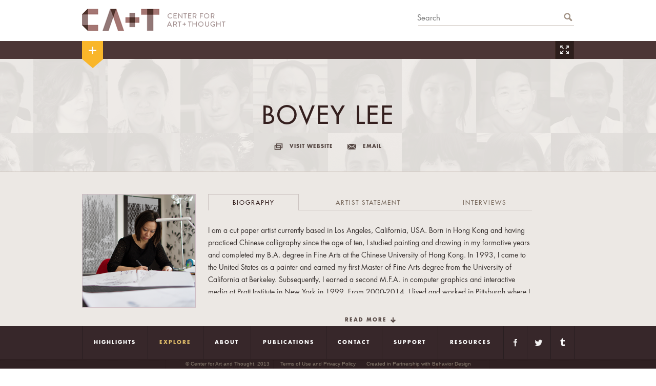

--- FILE ---
content_type: text/html
request_url: https://www.centerforartandthought.org/work/contributor/bovey-lee_sort_contributor_page_1/
body_size: 20028
content:
<!DOCTYPE HTML>
<html>
<head>
	<meta http-equiv="Content-Type" content="text/html; charset=UTF-8"/>
<meta name="Generator" content="Drupal 7 (http://drupal.org)"/>
<link rel="shortcut icon" href="../../../misc/favicon.ico" type="image/vnd.microsoft.icon"/>
	<title>Bovey Lee | Center for Art and Thought</title>
	<link rel="canonical" href="https://centerforartandthought.org/work/contributor/bovey-lee_sort_contributor_page_1/" />
		<link media="all" rel="stylesheet" href="../../../sites/all/themes/cat/assets/css/all.css"/>
	<link media="all" rel="stylesheet" href="../../../sites/all/themes/cat/assets/css/fancybox.css"/>
	<link media="all" rel="stylesheet" href="../../../sites/all/themes/cat/assets/css/extra.css"/>
	<!--[if lt IE 9]><link media="screen" rel="stylesheet" type="text/css" href="/sites/all/themes/cat/assets/css/ie.css" /><![endif]-->
		<script type="text/javascript" src="../../../jquery-1.9.1.js"></script>
	<script type="text/javascript" src="../../../ui/1.10.3/jquery-ui.js"></script>
	<script type="text/javascript" src="../../../sites/all/themes/cat/assets/js/jquery.overthrow.js"></script>
	<script type="text/javascript" src="../../../sites/all/themes/cat/assets/js/jquery.nanoscroller.min.js"></script>
	<script type="text/javascript" src="../../../sites/all/themes/cat/assets/js/jquery.history.js"></script>
	<script type="text/javascript" src="../../../sites/all/themes/cat/assets/js/heartcode-canvasloader-min.js"></script>
	<script type="text/javascript" src="../../../sites/all/themes/cat/assets/js/jquery.main.js"></script>
	<script type="text/javascript" src="../../../sites/all/themes/cat/assets/js/cat.js"></script>
	<!--[if IE]><script type="text/javascript" src="/sites/all/themes/cat/assets/js/ie.js"></script><![endif]-->
	<!--
	<meta property="og:title" content="" />
	<meta property="og:image:secure_url" content="" />
	<meta property="og:image:type" content="image/png" />
	<meta property="og:image" content="http://www.domain.com/path/to/img.png" />
	<meta property="og:image:width" content="100">
	<meta property="og:image:height" content="100">
	-->
	<meta property="og:description" content="I am a cut paper artist currently based in Los Angeles, California, USA. Born in Hong Kong and having practiced Chinese calligraphy since the age of ten, I studied painting and drawing in my formative years and completed my B.A. degree in Fine Arts at the Chinese University of Hong Kong.
In 1993, I came to the United States as a painter and earned my first Master of Fine Arts degree from the University of California at Berkeley. Subsequently, I earned a second M.F.A. in computer graphics and interactive media at Pratt Institute in New York in 1999. From 2000-2014, I lived and worked in Pittsburgh where I created my first cut paper work in summer 2005. Since 2008, I have maintained a full-time studio practice.
Exhibitions include Museum Kunst der Westkueste, Foehr, Germany; Museum of Craft &amp; Design, San Francisco; Nevada Museum of Art; Mesa Contemporary Arts Museum, Arizona; Cornell Museum of Art &amp; American Culture, Delray Beach, Florida; Wing Luke Museum, Seattle, Washington; Brooklyn Museum of Art; Shelburne Museum, Vermont; Museum Bellerive, Zurich, Switzerland; National Glass Centre, Sunderland, UK; Blackburn Museum, UK; Museum of Fine Arts, Beijing, China; Fukuoka Museum of Art, Japan; Hong Kong Museum of Art; Museum Rijswijk, The Netherlands; among others. 
Over a dozen books featuring my cut paper include Paper Secret I&amp;II (Hightone, Guangzhou); Paper Play (Sandu, Guangzhou); Freehand (Chronicle Book, San Francisco); 500 Paper Objects (Lark Crafts, Asheville); Art of Paper (Monsa, Barcelona); Paradise of Paper Art (Designerbooks, Beijing); Material World (Virgin Books, London); Paper Works (Sandu, Guangzhou); Push Paper (Lark Books, New York); l’art de la decoupe (Editions Alternatives, Paris); The New Encyclopedia of Origami and Papercraft Techniques (Quarto, London); and High Touch, Illusive 3, Papercraft 2, and Papercraft (Gestalten, Berlin).
Institutional collections include the Ashmolean Museum of Art and Archaeology, Oxford University, UK; Pacific Asia Museum, Pasadena, California; Hong Kong Museum of Art; The Chinese University of Hong Kong; BNY Mellon Corporate Art Collection; Fidelity Corporate Art Collection; Headland Capital Partners, Greater China &amp; Asia; Park Hyatt Sanya, China; and Progressive Corporate Art Collection.  
Corporate commissions and editorials include Lancome, China; APM, Hong Kong; The Washington Post; Panasonic; The New York Times Magazine; Art@Government Buildings, Hong Kong; Hugo Boss; Pacific Place, Hong Kong; F.P. Journe; and Annabelle Magazine, Switzerland; among others.
Grotto Fine Art in Hong Kong; Rena Bransten Gallery in San Francisco, California; and Gavlak Gallery in Palm Beach, Florida and Los Angeles, California represent my works. Selected works are also available at Fost Gallery, Singapore. 
"/>
</head>
<body class="html not-front not-logged-in one-sidebar sidebar-first page-work page-work-contributor page-work-contributor-bovey-lee ">
	<div id="fb-root"></div>
	<div class="wrapper">
		<header id="header">
	<div class="header-holder">
		<strong class="logo"><a href="/">CA+T Center For Art + Thought</a></strong>
		<form action="lookup/work.html" method="get" class="search-form">
			<fieldset>
				<input type="text" id="search-field" name="keyword" placeholder="Search">
				<input type="submit">
			</fieldset>
		</form>
	</div>
	<div class="header-frame">
		<span id="header-nav-mask" style="display:none;"> </span>
		<div class="container">
			<a href="#" class="btn-menu">+</a>
			<div class="title"></div>
			<div class="btn-holder">
				<a href="#" class="btn-list active">List <span class="tooltip tooltip-2">List View</span></a>
				<a href="#popup01" class="btn-zoom open-lightbox">Zoom</a>
			</div>
			<a href="#" class="btn-scroll"></a>
		</div>
	</div>
</header>
		<div id="main">
			<div id="nav-container" style="display:none;">
<nav id="nav">
	<ul>
		<li><a href="#nav-project-tile">projects</a></li>
		<li><a href="#nav-topic-tile">topics</a></li>
		<li class="active"><a href="#nav-contributor-tile" rel="">contributors</a></li>
		<!-- <li ><a href="#nav-practice-tile" rel="">practice</a></li> -->
	</ul>
</nav> 
<div class="nav-holder" id="nav-project-tile">
	<div class="carousel carousel-2 gallery">
		<div class="mask">
			<div class="slideset">
								<div class="slide">
					<a href="../../../work/project/artist-in-residence/"><img src="../../../sites/new.centerforartandthought.com/files/styles/menu_project_bg/public/nav_artist_in_residence.png" alt="image description" width="468" height="279"/>
					<div class="slide-text">
						<span class="title">working blog</span>
						<!-- <span class="description">XX works</span> -->
						<div class="holder">
							Artist-In-Residence  <!-- Working Musicians -->
						</div>
					</div></a>
				</div>
								<div class="slide">
					<a href="../../../work/project/cruising/"><img src="../../../sites/new.centerforartandthought.com/files/styles/menu_project_bg/public/cruising_background_nav.png" alt="image description" width="468" height="279"/>
					<div class="slide-text">
						<span class="title">curated exhibition</span>
						<!-- <span class="description">XX works</span> -->
						<div class="holder">
							Cruising  <!-- Working Musicians -->
						</div>
					</div></a>
				</div>
								<div class="slide">
					<a href="../../../work/project/empire_s-eyes-colonial-stereographs-philippines/"><img src="../../../sites/new.centerforartandthought.com/files/styles/menu_project_bg/public/EmpiresEyes_Nav_Project_Image.png" alt="image description" width="468" height="279"/>
					<div class="slide-text">
						<span class="title">curated exhibition</span>
						<!-- <span class="description">XX works</span> -->
						<div class="holder">
							Empire’s Eyes: Colonial Stereographs of the Philippines  <!-- Working Musicians -->
						</div>
					</div></a>
				</div>
								<div class="slide">
					<a href="../../../work/project/queer-horizons/"><img src="../../../sites/new.centerforartandthought.com/files/styles/menu_project_bg/public/slab_nav_project_qhorizons.jpg" alt="image description" width="468" height="279"/>
					<div class="slide-text">
						<span class="title">curated exhibition</span>
						<!-- <span class="description">XX works</span> -->
						<div class="holder">
							Queer Horizons  <!-- Working Musicians -->
						</div>
					</div></a>
				</div>
								<div class="slide">
					<a href="../../../work/project/encounters/"><img src="../../../sites/new.centerforartandthought.com/files/styles/menu_project_bg/public/slab_nav_encounters_image.jpg" alt="image description" width="468" height="279"/>
					<div class="slide-text">
						<span class="title">curated exhibition</span>
						<!-- <span class="description">XX works</span> -->
						<div class="holder">
							Encounters  <!-- Working Musicians -->
						</div>
					</div></a>
				</div>
								<div class="slide">
					<a href="../../../work/project/talking-bodies/"><img src="../../../sites/new.centerforartandthought.com/files/styles/menu_project_bg/public/racecraft-slab-nav-project-sipin.png" alt="image description" width="468" height="279"/>
					<div class="slide-text">
						<span class="title">curated exhibition</span>
						<!-- <span class="description">XX works</span> -->
						<div class="holder">
							Talking Bodies  <!-- Working Musicians -->
						</div>
					</div></a>
				</div>
								<div class="slide">
					<a href="../../../work/project/racecraft/"><img src="../../../sites/new.centerforartandthought.com/files/styles/menu_project_bg/public/racecraft-slab-nav-project-han.png" alt="image description" width="468" height="279"/>
					<div class="slide-text">
						<span class="title">curated exhibition</span>
						<!-- <span class="description">XX works</span> -->
						<div class="holder">
							RaceCraft  <!-- Working Musicians -->
						</div>
					</div></a>
				</div>
								<div class="slide">
					<a href="../../../work/project/queer-sites-and-sounds/"><img src="../../../sites/new.centerforartandthought.com/files/styles/menu_project_bg/public/qss-image-small_0.png" alt="image description" width="468" height="279"/>
					<div class="slide-text">
						<span class="title">curated exhibition</span>
						<!-- <span class="description">XX works</span> -->
						<div class="holder">
							Queer Sites and Sounds  <!-- Working Musicians -->
						</div>
					</div></a>
				</div>
								<div class="slide">
					<a href="../../../work/project/hidden/"><img src="../../../sites/new.centerforartandthought.com/files/styles/menu_project_bg/public/Hidden_slab_nav_project.png" alt="image description" width="468" height="279"/>
					<div class="slide-text">
						<span class="title">curated exhibition</span>
						<!-- <span class="description">XX works</span> -->
						<div class="holder">
							Hidden  <!-- Working Musicians -->
						</div>
					</div></a>
				</div>
								<div class="slide">
					<a href="../../../work/project/food-worlds/"><img src="../../../sites/new.centerforartandthought.com/files/styles/menu_project_bg/public/FW-SLAB-NAV-IMAGE.jpg" alt="image description" width="468" height="279"/>
					<div class="slide-text">
						<span class="title">curated exhibition</span>
						<!-- <span class="description">XX works</span> -->
						<div class="holder">
							Food Worlds  <!-- Working Musicians -->
						</div>
					</div></a>
				</div>
								<div class="slide">
					<a href="../../../work/project/sea-land-air-migration-and-labor/"><img src="../../../sites/new.centerforartandthought.com/files/styles/menu_project_bg/public/nav_sea_land_air.png" alt="image description" width="468" height="279"/>
					<div class="slide-text">
						<span class="title">curated exhibition</span>
						<!-- <span class="description">XX works</span> -->
						<div class="holder">
							Sea, Land, Air: Migration and Labor  <!-- Working Musicians -->
						</div>
					</div></a>
				</div>
								<div class="slide">
					<a href="../../../work/project/storm-typhoon-haiyan-recovery-project/"><img src="../../../sites/new.centerforartandthought.com/files/styles/menu_project_bg/public/Storm-2_nav_project_images.png" alt="image description" width="468" height="279"/>
					<div class="slide-text">
						<span class="title">curated exhibition</span>
						<!-- <span class="description">XX works</span> -->
						<div class="holder">
							Storm: A Typhoon Haiyan Recovery Project  <!-- Working Musicians -->
						</div>
					</div></a>
				</div>
								<div class="slide">
					<a href="../../../work/project/new-works/"><img src="../../../sites/new.centerforartandthought.com/files/styles/menu_project_bg/public/nav_new_works.png" alt="image description" width="468" height="279"/>
					<div class="slide-text">
						<span class="title">commissioned</span>
						<!-- <span class="description">XX works</span> -->
						<div class="holder">
							New Works  <!-- Working Musicians -->
						</div>
					</div></a>
				</div>
								<div class="slide">
					<a href="../../../work/project/dialogues/"><img src="../../../sites/new.centerforartandthought.com/files/styles/menu_project_bg/public/nav_dialogues_0.png" alt="image description" width="468" height="279"/>
					<div class="slide-text">
						<span class="title">series</span>
						<!-- <span class="description">XX works</span> -->
						<div class="holder">
							Dialogues  <!-- Working Musicians -->
						</div>
					</div></a>
				</div>
							</div>
		</div>
		<a class="btn-prev" href="#">Previous</a>
		<a class="btn-next" href="#">Next</a>
		<div class="pagination-holder">
			<!-- 
			<a href="#" class="panel">panel</a>
			<a href="#" class="list">list</a>
			-->
			<div class="pagination"></div>
		</div>
	</div>
</div>
<div class="nav-holder" id="nav-topic-tile">
	<div class="carousel carousel-5 gallery">
		<div class="mask">
			<div class="slideset">
								<div class="slide">
					<a href="../../../work/topic/archive/"><img src="../../../sites/new.centerforartandthought.com/files/styles/menu_topic_bg/public/archive-topic_panels_slab_nav.png" alt="image description" width="221" height="279"/>
					<div class="slide-text">
						<strong class="title">Archive</strong>
						<p>The "American imperial photography complex" is an archive that "shaped events and ideas" associated with U.S. empire in the Philippines. — Nerissa Balce<!-- Diaspora lit, sed do eiusmod tempor monsted consectetur adip plisicing. --></p>
						<span class="description">40 works</span>
					</div></a>
				</div>
								<div class="slide">
					<a href="../../../work/topic/care-work/"><img src="../../../sites/new.centerforartandthought.com/files/styles/menu_topic_bg/public/nav_care_work.png" alt="image description" width="221" height="279"/>
					<div class="slide-text">
						<strong class="title">Care work</strong>
						<p>As the ambiguity of “carework” suggests, Filipinos care for the physical well-being of their employers and also those employers’ emotional and psychic lives.<!-- Diaspora lit, sed do eiusmod tempor monsted consectetur adip plisicing. --></p>
						<span class="description">18 works</span>
					</div></a>
				</div>
								<div class="slide">
					<a href="../../../work/topic/citizenship-and-belonging/"><img src="../../../sites/new.centerforartandthought.com/files/styles/menu_topic_bg/public/citizenship_and_belonging.png" alt="image description" width="221" height="279"/>
					<div class="slide-text">
						<strong class="title">Citizenship and belonging</strong>
						<p>“Citizenship is not just a matter of formal legal status; it is a matter of belonging...” ---Evelyn Nakano Glenn<!-- Diaspora lit, sed do eiusmod tempor monsted consectetur adip plisicing. --></p>
						<span class="description">41 works</span>
					</div></a>
				</div>
								<div class="slide">
					<a href="../../../work/topic/colonial-and-imperial-legacies/"><img src="../../../sites/new.centerforartandthought.com/files/styles/menu_topic_bg/public/nav_colonial_and_imperial_legacies.png" alt="image description" width="221" height="279"/>
					<div class="slide-text">
						<strong class="title">Colonial and imperial legacies</strong>
						<p>At a nexus of colonialism and neocolonialism for five centuries, Filipinos confront the legacies of colonial and imperial engagement in their daily lives.<!-- Diaspora lit, sed do eiusmod tempor monsted consectetur adip plisicing. --></p>
						<span class="description">75 works</span>
					</div></a>
				</div>
								<div class="slide">
					<a href="../../../work/topic/crossing-borders/"><img src="../../../sites/new.centerforartandthought.com/files/styles/menu_topic_bg/public/nav_intro_crossing_borders.png" alt="image description" width="221" height="279"/>
					<div class="slide-text">
						<strong class="title">Crossing borders</strong>
						<p>"Filipinos ... did not necessarily move through borders, but rather, borders continually enfolded them.” --- Allan Punzalan Isaac<!-- Diaspora lit, sed do eiusmod tempor monsted consectetur adip plisicing. --></p>
						<span class="description">65 works</span>
					</div></a>
				</div>
								<div class="slide">
					<a href="../../../work/topic/digital-cultures/"><img src="../../../sites/new.centerforartandthought.com/files/styles/menu_topic_bg/public/digital_cultures.png" alt="image description" width="221" height="279"/>
					<div class="slide-text">
						<strong class="title">Digital cultures</strong>
						<p>How have digital and new media technologies created new social and creative possibilities that have transformed the lives of Filipinos and others around the world?<!-- Diaspora lit, sed do eiusmod tempor monsted consectetur adip plisicing. --></p>
						<span class="description">32 works</span>
					</div></a>
				</div>
								<div class="slide">
					<a href="../../../work/topic/environment/"><img src="../../../sites/new.centerforartandthought.com/files/styles/menu_topic_bg/public/Environment-Topic-Card_1.jpg" alt="image description" width="221" height="279"/>
					<div class="slide-text">
						<strong class="title">Environment</strong>
						<p>"[Slow violence] is neither spectacular nor instantaneous [but plays out in] a host of other slowly unfolding environmental catastrophes." --- Rob Nixon<!-- Diaspora lit, sed do eiusmod tempor monsted consectetur adip plisicing. --></p>
						<span class="description">89 works</span>
					</div></a>
				</div>
								<div class="slide">
					<a href="../../../work/topic/food-ways/"><img src="../../../sites/new.centerforartandthought.com/files/styles/menu_topic_bg/public/Foodways-Topic-Card.jpg" alt="image description" width="221" height="279"/>
					<div class="slide-text">
						<strong class="title">Food ways</strong>
						<p>"Tell me what you eat, and I shall tell you what you are."  -- Brillat-Savarin<!-- Diaspora lit, sed do eiusmod tempor monsted consectetur adip plisicing. --></p>
						<span class="description">60 works</span>
					</div></a>
				</div>
								<div class="slide">
					<a href="../../../work/topic/genders-and-sexualities/"><img src="../../../sites/new.centerforartandthought.com/files/styles/menu_topic_bg/public/nav_genders_and_sexualities.png" alt="image description" width="221" height="279"/>
					<div class="slide-text">
						<strong class="title">Genders and sexualities</strong>
						<p>“The bare brown bosoms ... were markers of savagery, colonial desire, and a justification for Western imperial rule.” --- Nerissa Balce<!-- Diaspora lit, sed do eiusmod tempor monsted consectetur adip plisicing. --></p>
						<span class="description">86 works</span>
					</div></a>
				</div>
								<div class="slide">
					<a href="../../../work/topic/identities/"><img src="../../../sites/new.centerforartandthought.com/files/styles/menu_topic_bg/public/nav_identities.png" alt="image description" width="221" height="279"/>
					<div class="slide-text">
						<strong class="title">Identities</strong>
						<p>Everywhere and nowhere, what makes Filipinos who and what they are?<!-- Diaspora lit, sed do eiusmod tempor monsted consectetur adip plisicing. --></p>
						<span class="description">60 works</span>
					</div></a>
				</div>
								<div class="slide">
					<a href="../../../work/topic/indigeneity/"><img src="../../../sites/new.centerforartandthought.com/files/styles/menu_topic_bg/public/Indigineity-topic_panels_slab_nav.png" alt="image description" width="221" height="279"/>
					<div class="slide-text">
						<strong class="title">Indigeneity</strong>
						<p>"We had to find some way not only of retaining, but rediscovering, our culture." -- Joel Jacinto, Kayamanan ng Lahi performing arts group<!-- Diaspora lit, sed do eiusmod tempor monsted consectetur adip plisicing. --></p>
						<span class="description">7 works</span>
					</div></a>
				</div>
								<div class="slide">
					<a href="../../../work/topic/laboring-home-and-abroad/"><img src="../../../sites/new.centerforartandthought.com/files/styles/menu_topic_bg/public/nav_laboring_at_home_and_abroad.png" alt="image description" width="221" height="279"/>
					<div class="slide-text">
						<strong class="title">Laboring at home and abroad</strong>
						<p>A “labor brokerage state ... actively prepares, mobilizes, and regulates its citizens for migrant work abroad.” --- Robyn Magalit Rodriguez<!-- Diaspora lit, sed do eiusmod tempor monsted consectetur adip plisicing. --></p>
						<span class="description">66 works</span>
					</div></a>
				</div>
								<div class="slide">
					<a href="../../../work/topic/making-cultures/"><img src="../../../sites/new.centerforartandthought.com/files/styles/menu_topic_bg/public/nav_making_cultures.png" alt="image description" width="221" height="279"/>
					<div class="slide-text">
						<strong class="title">Making cultures</strong>
						<p>"All foreign influences were not adopted outright, but adapted ... just as they were transformed in other areas of culture ..." - Doreen Fernandez, "Why Sinigang?"<!-- Diaspora lit, sed do eiusmod tempor monsted consectetur adip plisicing. --></p>
						<span class="description">22 works</span>
					</div></a>
				</div>
								<div class="slide">
					<a href="../../../work/topic/memory-and-nostalgia/"><img src="../../../sites/new.centerforartandthought.com/files/styles/menu_topic_bg/public/Environment-Topic-Card.jpg" alt="image description" width="221" height="279"/>
					<div class="slide-text">
						<strong class="title">Memory and nostalgia</strong>
						<p>"Remembering and telling the truth about terrible events are prerequisites both for the restoration of the social order and for the healing of individual victims." --- Judith...<!-- Diaspora lit, sed do eiusmod tempor monsted consectetur adip plisicing. --></p>
						<span class="description">20 works</span>
					</div></a>
				</div>
								<div class="slide">
					<a href="../../../work/topic/queer-lives/"><img src="../../../sites/new.centerforartandthought.com/files/styles/menu_topic_bg/public/queer_lives.png" alt="image description" width="221" height="279"/>
					<div class="slide-text">
						<strong class="title">Queer Lives</strong>
						<p>"Queerness is that thing that lets us feel that this world is not enough, that indeed something is missing." --- José Esteban Muñoz<!-- Diaspora lit, sed do eiusmod tempor monsted consectetur adip plisicing. --></p>
						<span class="description">95 works</span>
					</div></a>
				</div>
								<div class="slide">
					<a href="../../../work/topic/religion-and-spirituality/"><img src="../../../sites/new.centerforartandthought.com/files/styles/menu_topic_bg/public/religion-topic_panels_slab_nav.png" alt="image description" width="221" height="279"/>
					<div class="slide-text">
						<strong class="title">Religion and spirituality</strong>
						<p>"The white man is very clever. He came quietly and peaceably with his religion. We were amused at his foolishness and allowed him to stay." --- Chinua Achebe<!-- Diaspora lit, sed do eiusmod tempor monsted consectetur adip plisicing. --></p>
						<span class="description">2 works</span>
					</div></a>
				</div>
								<div class="slide">
					<a href="../../../work/topic/transforming-spaces/"><img src="../../../sites/new.centerforartandthought.com/files/styles/menu_topic_bg/public/nav_transforming_spaces.png" alt="image description" width="221" height="279"/>
					<div class="slide-text">
						<strong class="title">Transforming spaces</strong>
						<p>Filipinos transform, deliberately and accidentally, the spaces that they enter and leave, unsettling national imaginaries and material spaces.<!-- Diaspora lit, sed do eiusmod tempor monsted consectetur adip plisicing. --></p>
						<span class="description">24 works</span>
					</div></a>
				</div>
								<div class="slide">
					<a href="../../../work/topic/war-and-conflict/"><img src="../../../sites/new.centerforartandthought.com/files/styles/menu_topic_bg/public/war-topic_panels_slab_nav_0.png" alt="image description" width="221" height="279"/>
					<div class="slide-text">
						<strong class="title">War and conflict</strong>
						<p>"The 1899 Philippine-American War is not the sort of topic the Filipino public likes to talk about." --- Reynaldo C. Ileto<!-- Diaspora lit, sed do eiusmod tempor monsted consectetur adip plisicing. --></p>
						<span class="description">11 works</span>
					</div></a>
				</div>
			</div>
		</div>
		<a class="btn-prev" href="#">Previous</a>
		<a class="btn-next" href="#">Next</a>
		<div class="pagination-holder">
			<!-- 
			<a href="#" class="panel">panel</a>
			<a href="#" class="list">list</a>
			-->
			<div class="pagination"></div>
		</div>
	</div>
</div>
<div class="nav-holder" id="nav-contributor-tile">
	<div class="carousel gallery">
		<div class="mask">
			<div class="slideset">
								<div class="slide">
					<div class="box">
						<a href="../../../work/contributor/chelo-aestrid/">
							<img src="../../../sites/new.centerforartandthought.com/files/styles/contributor_sm/public/CheloAestrid_portrait.jpg" alt="image description" width="140" height="137">
							<span class="img-mask">
								<span>Chelo<br/>Aestrid</span>
							</span>
						</a>
					</div>
										<div class="box">
						<a href="../../../work/contributor/filomeno-v-aguilar/">
							<img src="../../../sites/new.centerforartandthought.com/files/styles/contributor_sm/public/Aguilar Headshot (crop).jpg" alt="image description" width="140" height="137">
							<span class="img-mask">
								<span>Filomeno<br/>V.<br/>Aguilar</span>
							</span>
						</a>
					</div>
				</div>
								<div class="slide">
					<div class="box">
						<a href="../../../work/contributor/adrian-alarilla/">
							<img src="../../../sites/new.centerforartandthought.com/files/styles/contributor_sm/public/Alarilla_cropped.jpg" alt="image description" width="140" height="137">
							<span class="img-mask">
								<span>Adrian<br/>Alarilla</span>
							</span>
						</a>
					</div>
										<div class="box">
						<a href="../../../work/contributor/anida-yoeu-ali/">
							<img src="../../../sites/new.centerforartandthought.com/files/styles/contributor_sm/public/Anida-headshot.jpg" alt="image description" width="140" height="137">
							<span class="img-mask">
								<span>Anida<br/>Yoeu<br/>Ali</span>
							</span>
						</a>
					</div>
				</div>
								<div class="slide">
					<div class="box">
						<a href="../../../work/contributor/kimberly-alidio/">
							<img src="../../../sites/new.centerforartandthought.com/files/styles/contributor_sm/public/Alidio-photo-formatted.jpg" alt="image description" width="140" height="137">
							<span class="img-mask">
								<span>Kimberly<br/>Alidio</span>
							</span>
						</a>
					</div>
										<div class="box">
						<a href="../../../work/contributor/jennifer-ruth-almiron/">
							<img src="../../../sites/new.centerforartandthought.com/files/styles/contributor_sm/public/jen-2-format.jpg" alt="image description" width="140" height="137">
							<span class="img-mask">
								<span>Jennifer<br/>Ruth<br/>Almiron</span>
							</span>
						</a>
					</div>
				</div>
								<div class="slide">
					<div class="box">
						<a href="../../../work/contributor/johanna-f-almiron/">
							<img src="../../../sites/new.centerforartandthought.com/files/styles/contributor_sm/public/JohannaFAlmiron.jpg" alt="image description" width="140" height="137">
							<span class="img-mask">
								<span>Johanna<br/>F.<br/>Almiron</span>
							</span>
						</a>
					</div>
										<div class="box">
						<a href="../../../work/contributor/christian-almiron-gentei-kaijo/">
							<img src="../../../sites/new.centerforartandthought.com/files/styles/contributor_sm/public/Christian_Almiron-150_pp.jpg" alt="image description" width="140" height="137">
							<span class="img-mask">
								<span>Christian<br/>Almiron<br/>of<br/>Gentei<br/>Kaijo</span>
							</span>
						</a>
					</div>
				</div>
								<div class="slide">
					<div class="box">
						<a href="../../../work/contributor/tria-andrews/">
							<img src="../../../sites/new.centerforartandthought.com/files/styles/contributor_sm/public/T Andrews headshot.jpg" alt="image description" width="140" height="137">
							<span class="img-mask">
								<span>Tria<br/>Andrews</span>
							</span>
						</a>
					</div>
										<div class="box">
						<a href="../../../work/contributor/matthew-andrews/">
							<img src="../../../sites/new.centerforartandthought.com/files/styles/contributor_sm/public/Andrews_Portrait_Cropped.JPG" alt="image description" width="140" height="137">
							<span class="img-mask">
								<span>Matthew<br/>Andrews</span>
							</span>
						</a>
					</div>
				</div>
								<div class="slide">
					<div class="box">
						<a href="../../../work/contributor/kim-anno/">
							<img src="../../../sites/new.centerforartandthought.com/files/styles/contributor_sm/public/kim-headshot.jpg" alt="image description" width="140" height="137">
							<span class="img-mask">
								<span>Kim<br/>Anno</span>
							</span>
						</a>
					</div>
										<div class="box">
						<a href="../../../work/contributor/gina-apostol/">
							<img src="../../../sites/new.centerforartandthought.com/files/styles/contributor_sm/public/Apostol pic (crop).jpg" alt="image description" width="140" height="137">
							<span class="img-mask">
								<span>Gina<br/>Apostol</span>
							</span>
						</a>
					</div>
				</div>
								<div class="slide">
					<div class="box">
						<a href="../../../work/contributor/michael-arcega/">
							<img src="../../../sites/new.centerforartandthought.com/files/styles/contributor_sm/public/Arcega-headshot (cropped).jpg" alt="image description" width="140" height="137">
							<span class="img-mask">
								<span>Michael<br/>Arcega</span>
							</span>
						</a>
					</div>
										<div class="box">
						<a href="../../../work/contributor/kimberley-acebo-arteche/">
							<img src="../../../sites/new.centerforartandthought.com/files/styles/contributor_sm/public/Arteche_profile (crop).jpg" alt="image description" width="140" height="137">
							<span class="img-mask">
								<span>Kimberley<br/>Acebo<br/>Arteche</span>
							</span>
						</a>
					</div>
				</div>
								<div class="slide">
					<div class="box">
						<a href="../../../work/contributor/roberto-ascalon/">
							<img src="../../../sites/all/themes/cat/assets/images/generic_contributor_thumbnail.png" alt="image description" width="140" height="137">
							<span class="img-mask">
								<span>Roberto<br/>Ascalon</span>
							</span>
						</a>
					</div>
										<div class="box">
						<a href="../../../work/contributor/nerissa-balce/">
							<img src="../../../sites/new.centerforartandthought.com/files/styles/contributor_sm/public/2014 Balce crop.jpg" alt="image description" width="140" height="137">
							<span class="img-mask">
								<span>Nerissa<br/>Balce</span>
							</span>
						</a>
					</div>
				</div>
								<div class="slide">
					<div class="box">
						<a href="../../../work/contributor/daniel-ballesteros-0/">
							<img src="../../../sites/new.centerforartandthought.com/files/styles/contributor_sm/public/Daniel_Ballesteros_0.jpg" alt="image description" width="140" height="137">
							<span class="img-mask">
								<span>Daniel<br/>Ballesteros</span>
							</span>
						</a>
					</div>
										<div class="box">
						<a href="../../../work/contributor/melissa-banta/">
							<img src="../../../sites/new.centerforartandthought.com/files/styles/contributor_sm/public/Banta-headshot_0.png" alt="image description" width="140" height="137">
							<span class="img-mask">
								<span>Melissa<br/>Banta</span>
							</span>
						</a>
					</div>
				</div>
								<div class="slide">
					<div class="box">
						<a href="../../../work/contributor/barbra/">
							<img src="../../../sites/new.centerforartandthought.com/files/styles/contributor_sm/public/baRbRa (crop).jpg" alt="image description" width="140" height="137">
							<span class="img-mask">
								<span>baRbRa</span>
							</span>
						</a>
					</div>
										<div class="box">
						<a href="../../../work/contributor/eliza-barrios/">
							<img src="../../../sites/new.centerforartandthought.com/files/styles/contributor_sm/public/eliza_barrios-bio-pic.png" alt="image description" width="140" height="137">
							<span class="img-mask">
								<span>Eliza<br/>Barrios</span>
							</span>
						</a>
					</div>
				</div>
								<div class="slide">
					<div class="box">
						<a href="../../../work/contributor/joi-barrios/">
							<img src="../../../sites/new.centerforartandthought.com/files/styles/contributor_sm/public/Barrios crop.jpg" alt="image description" width="140" height="137">
							<span class="img-mask">
								<span>Joi<br/>Barrios</span>
							</span>
						</a>
					</div>
										<div class="box">
						<a href="../../../work/contributor/jason-bayani/">
							<img src="../../../sites/new.centerforartandthought.com/files/styles/contributor_sm/public/photo by Maragrita Corporan.jpg" alt="image description" width="140" height="137">
							<span class="img-mask">
								<span>Jason<br/>Bayani</span>
							</span>
						</a>
					</div>
				</div>
								<div class="slide">
					<div class="box">
						<a href="../../../work/contributor/katrina-bello/">
							<img src="../../../sites/new.centerforartandthought.com/files/styles/contributor_sm/public/KBello_portrait.jpg" alt="image description" width="140" height="137">
							<span class="img-mask">
								<span>Katrina<br/>Bello</span>
							</span>
						</a>
					</div>
										<div class="box">
						<a href="../../../work/contributor/amy-besa/">
							<img src="../../../sites/new.centerforartandthought.com/files/styles/contributor_sm/public/Amy Besa  crop.jpg" alt="image description" width="140" height="137">
							<span class="img-mask">
								<span>Amy<br/>Besa</span>
							</span>
						</a>
					</div>
				</div>
								<div class="slide">
					<div class="box">
						<a href="../../../work/contributor/sita-kuratomi-bhaumik/">
							<img src="../../../images/public/Bio Photo for Web Photo Credit Rachyel Magana.png" alt="image description" width="140" height="137">
							<span class="img-mask">
								<span>Sita<br/>Kuratomi<br/>Bhaumik</span>
							</span>
						</a>
					</div>
										<div class="box">
						<a href="../../../work/contributor/wafaa-bilal/">
							<img src="../../../sites/new.centerforartandthought.com/files/styles/contributor_sm/public/Wafaa Bilal_Head Shot.jpg" alt="image description" width="140" height="137">
							<span class="img-mask">
								<span>Wafaa<br/>Bilal</span>
							</span>
						</a>
					</div>
				</div>
								<div class="slide">
					<div class="box">
						<a href="../../../work/contributor/tanya-kaur-bindra/">
							<img src="../../../sites/new.centerforartandthought.com/files/styles/contributor_sm/public/Tanya-Bindra-Headshot crop.jpg" alt="image description" width="140" height="137">
							<span class="img-mask">
								<span>Tanya<br/>Kaur<br/>Bindra</span>
							</span>
						</a>
					</div>
										<div class="box">
						<a href="../../../work/contributor/lek-borja/">
							<img src="../../../sites/new.centerforartandthought.com/files/styles/contributor_sm/public/Borja_ Lek_Contributor photo (crop).jpg" alt="image description" width="140" height="137">
							<span class="img-mask">
								<span>Lek<br/>Borja</span>
							</span>
						</a>
					</div>
				</div>
								<div class="slide">
					<div class="box">
						<a href="../../../work/contributor/kelvin-burzon/">
							<img src="../../../sites/new.centerforartandthought.com/files/styles/contributor_sm/public/Burzon_crop.jpg" alt="image description" width="140" height="137">
							<span class="img-mask">
								<span>Kelvin<br/>Burzon</span>
							</span>
						</a>
					</div>
										<div class="box">
						<a href="../../../work/contributor/nana-buxani/">
							<img src="../../../sites/new.centerforartandthought.com/files/styles/contributor_sm/public/nana_in_west_java.jpg" alt="image description" width="140" height="137">
							<span class="img-mask">
								<span>Nana<br/>Buxani</span>
							</span>
						</a>
					</div>
				</div>
								<div class="slide">
					<div class="box">
						<a href="../../../work/contributor/zean-cabangis/">
							<img src="../../../sites/new.centerforartandthought.com/files/styles/contributor_sm/public/Cabangis-Bio-Pic-Formatted.jpg" alt="image description" width="140" height="137">
							<span class="img-mask">
								<span>Zean<br/>Cabangis</span>
							</span>
						</a>
					</div>
										<div class="box">
						<a href="../../../work/contributor/jason-vincent-cabañes/">
							<img src="../../../sites/new.centerforartandthought.com/files/styles/contributor_sm/public/Cabanes head shot crop.jpg" alt="image description" width="140" height="137">
							<span class="img-mask">
								<span>Jason<br/>Vincent<br/>A.<br/>Cabañes</span>
							</span>
						</a>
					</div>
				</div>
								<div class="slide">
					<div class="box">
						<a href="../../../work/contributor/jeffrey-arellano-cabusao/">
							<img src="../../../sites/new.centerforartandthought.com/files/styles/contributor_sm/public/Cabusao photo.JPG" alt="image description" width="140" height="137">
							<span class="img-mask">
								<span>Jeffrey<br/>Arellano<br/>Cabusao</span>
							</span>
						</a>
					</div>
										<div class="box">
						<a href="../../../work/contributor/marylene-camacho/">
							<img src="../../../sites/new.centerforartandthought.com/files/styles/contributor_sm/public/Camacho_headshot (crop).jpg" alt="image description" width="140" height="137">
							<span class="img-mask">
								<span>Marylene<br/>Camacho</span>
							</span>
						</a>
					</div>
				</div>
								<div class="slide">
					<div class="box">
						<a href="../../../work/contributor/soultree-stephanie-camba/">
							<img src="../../../sites/new.centerforartandthought.com/files/styles/contributor_sm/public/headshot.jpg" alt="image description" width="140" height="137">
							<span class="img-mask">
								<span>Soultree<br/>(Stephanie)<br/>Camba</span>
							</span>
						</a>
					</div>
										<div class="box">
						<a href="../../../work/contributor/clement-c-camposano-phd/">
							<img src="../../../sites/new.centerforartandthought.com/files/styles/contributor_sm/public/Camposano_Portrait_Cropped.jpg" alt="image description" width="140" height="137">
							<span class="img-mask">
								<span>Clement<br/>C.<br/>Camposano,<br/>Ph.D.</span>
							</span>
						</a>
					</div>
				</div>
								<div class="slide">
					<div class="box">
						<a href="../../../work/contributor/lonnie-carter/">
							<img src="../../../sites/new.centerforartandthought.com/files/styles/contributor_sm/public/Carter_portrait (crop).jpg" alt="image description" width="140" height="137">
							<span class="img-mask">
								<span>Lonnie<br/>Carter</span>
							</span>
						</a>
					</div>
										<div class="box">
						<a href="../../../work/contributor/elaine-castillo/">
							<img src="../../../sites/new.centerforartandthought.com/files/styles/contributor_sm/public/Castillo-profile-square.png" alt="image description" width="140" height="137">
							<span class="img-mask">
								<span>Elaine<br/>Castillo</span>
							</span>
						</a>
					</div>
				</div>
								<div class="slide">
					<div class="box">
						<a href="../../../work/contributor/catherine-ceniza-choy/">
							<img src="../../../sites/new.centerforartandthought.com/files/styles/contributor_sm/public/Choy-Photo-Formatted.jpg" alt="image description" width="140" height="137">
							<span class="img-mask">
								<span>Catherine<br/>Ceniza<br/>Choy</span>
							</span>
						</a>
					</div>
										<div class="box">
						<a href="../../../work/contributor/fran-atopos-conte/">
							<img src="../../../sites/new.centerforartandthought.com/files/styles/contributor_sm/public/FrancescoConte.jpg" alt="image description" width="140" height="137">
							<span class="img-mask">
								<span>Fran<br/>Atopos<br/>Conte</span>
							</span>
						</a>
					</div>
				</div>
								<div class="slide">
					<div class="box">
						<a href="../../../work/contributor/clare-counihan/">
							<img src="../../../sites/new.centerforartandthought.com/files/styles/contributor_sm/public/clare head shot_0.jpg" alt="image description" width="140" height="137">
							<span class="img-mask">
								<span>Clare<br/>Counihan</span>
							</span>
						</a>
					</div>
										<div class="box">
						<a href="../../../work/contributor/critical-filipina-and-filipino-studies-collective/">
							<img src="../../../sites/new.centerforartandthought.com/files/styles/contributor_sm/public/CFFSC.jpg" alt="image description" width="140" height="137">
							<span class="img-mask">
								<span>Critical<br/>Filipina<br/>and<br/>Filipino<br/>Studies<br/>Collective</span>
							</span>
						</a>
					</div>
				</div>
								<div class="slide">
					<div class="box">
						<a href="../../../work/contributor/denise-cruz/">
							<img src="../../../sites/new.centerforartandthought.com/files/styles/contributor_sm/public/Cruz profile 2014.jpg" alt="image description" width="140" height="137">
							<span class="img-mask">
								<span>Denise<br/>Cruz</span>
							</span>
						</a>
					</div>
										<div class="box">
						<a href="../../../work/contributor/marissa-sean-cruz/">
							<img src="../../../sites/new.centerforartandthought.com/files/styles/contributor_sm/public/MCruz_profile_square.png" alt="image description" width="140" height="137">
							<span class="img-mask">
								<span>Marissa<br/>Sean<br/>Cruz</span>
							</span>
						</a>
					</div>
				</div>
								<div class="slide">
					<div class="box">
						<a href="../../../work/contributor/deirdre-dela-cruz/">
							<img src="../../../images/public/de la Cruz_Portrait (by Bill Christian)_Cropped.jpg" alt="image description" width="140" height="137">
							<span class="img-mask">
								<span>Deirdre<br/>De&nbsp;La<br/>Cruz</span>
							</span>
						</a>
					</div>
										<div class="box">
						<a href="../../../work/contributor/rachelle-cruz/">
							<img src="../../../sites/new.centerforartandthought.com/files/styles/contributor_sm/public/SundayJumpprofile.jpg" alt="image description" width="140" height="137">
							<span class="img-mask">
								<span>Rachelle<br/>Cruz</span>
							</span>
						</a>
					</div>
				</div>
								<div class="slide">
					<div class="box">
						<a href="../../../work/contributor/kay-cuajunco/">
							<img src="../../../sites/new.centerforartandthought.com/files/styles/contributor_sm/public/kaycuajunco_CATheadshot (cop).jpg" alt="image description" width="140" height="137">
							<span class="img-mask">
								<span>Kay<br/>Cuajunco</span>
							</span>
						</a>
					</div>
										<div class="box">
						<a href="../../../work/contributor/franz-dg/">
							<img src="../../../sites/new.centerforartandthought.com/files/styles/contributor_sm/public/franz-headshot.jpg" alt="image description" width="140" height="137">
							<span class="img-mask">
								<span>Franz<br/>DG</span>
							</span>
						</a>
					</div>
				</div>
								<div class="slide">
					<div class="box">
						<a href="../../../work/contributor/rodrigo-dela-peña-jr/">
							<img src="../../../sites/new.centerforartandthought.com/files/styles/contributor_sm/public/RVDP head shot.jpg" alt="image description" width="140" height="137">
							<span class="img-mask">
								<span>Rodrigo<br/>Dela<br/>Peña,<br/>Jr.</span>
							</span>
						</a>
					</div>
										<div class="box">
						<a href="../../../work/contributor/vicente-m-diaz/">
							<img src="../../../sites/new.centerforartandthought.com/files/styles/contributor_sm/public/Diaz_Portrait_Formatted.jpg" alt="image description" width="140" height="137">
							<span class="img-mask">
								<span>Vicente<br/>M.<br/>Diaz</span>
							</span>
						</a>
					</div>
				</div>
								<div class="slide">
					<div class="box">
						<a href="../../../work/contributor/michelle-dizon/">
							<img src="../../../sites/new.centerforartandthought.com/files/styles/contributor_sm/public/Dizon_image.jpg" alt="image description" width="140" height="137">
							<span class="img-mask">
								<span>Michelle<br/>Dizon</span>
							</span>
						</a>
					</div>
										<div class="box">
						<a href="../../../work/contributor/hannah-faith-dormido/">
							<img src="../../../sites/new.centerforartandthought.com/files/styles/contributor_sm/public/HF-DORMIDO.jpg" alt="image description" width="140" height="137">
							<span class="img-mask">
								<span>Hannah<br/>Faith<br/>Dormido</span>
							</span>
						</a>
					</div>
				</div>
								<div class="slide">
					<div class="box">
						<a href="../../../work/contributor/jana-ercilla/">
							<img src="../../../sites/new.centerforartandthought.com/files/styles/contributor_sm/public/Jana Ercilla 72dpi_crop.jpg" alt="image description" width="140" height="137">
							<span class="img-mask">
								<span>Jana<br/>Ercilla</span>
							</span>
						</a>
					</div>
										<div class="box">
						<a href="../../../work/contributor/francis-estrada/">
							<img src="../../../sites/new.centerforartandthought.com/files/styles/contributor_sm/public/FEstrada.jpg" alt="image description" width="140" height="137">
							<span class="img-mask">
								<span>Francis<br/>Estrada</span>
							</span>
						</a>
					</div>
				</div>
								<div class="slide">
					<div class="box">
						<a href="../../../work/contributor/kale-bantigue-fajardo/">
							<img src="../../../sites/new.centerforartandthought.com/files/styles/contributor_sm/public/Fajardo-Photo-Formatted_0.jpg" alt="image description" width="140" height="137">
							<span class="img-mask">
								<span>Kale<br/>Bantigue<br/>Fajardo</span>
							</span>
						</a>
					</div>
										<div class="box">
						<a href="../../../work/contributor/laurel-fantauzzo/">
							<img src="../../../sites/new.centerforartandthought.com/files/styles/contributor_sm/public/Fantauzzo_SelfPortait (crop).jpg" alt="image description" width="140" height="137">
							<span class="img-mask">
								<span>Laurel<br/>Fantauzzo</span>
							</span>
						</a>
					</div>
				</div>
								<div class="slide">
					<div class="box">
						<a href="../../../work/contributor/doreen-gamboa-fernandez/">
							<img src="../../../sites/new.centerforartandthought.com/files/styles/contributor_sm/public/DoreenGFernandez_72dpi.png" alt="image description" width="140" height="137">
							<span class="img-mask">
								<span>Doreen<br/>Gamboa<br/>Fernandez</span>
							</span>
						</a>
					</div>
										<div class="box">
						<a href="../../../work/contributor/john-yoyogi-fortes/">
							<img src="../../../sites/new.centerforartandthought.com/files/styles/contributor_sm/public/JYFortes (crop).jpg" alt="image description" width="140" height="137">
							<span class="img-mask">
								<span>John<br/>Yoyogi<br/>Fortes</span>
							</span>
						</a>
					</div>
				</div>
								<div class="slide">
					<div class="box">
						<a href="../../../work/contributor/mik-gaspay/">
							<img src="../../../sites/new.centerforartandthought.com/files/styles/contributor_sm/public/Mik_profile crop.jpg" alt="image description" width="140" height="137">
							<span class="img-mask">
								<span>Mik<br/>Gaspay</span>
							</span>
						</a>
					</div>
										<div class="box">
						<a href="../../../work/contributor/jason-luna-gavilan/">
							<img src="../../../sites/new.centerforartandthought.com/files/styles/contributor_sm/public/Gavilan-Photo-Formatted.jpg" alt="image description" width="140" height="137">
							<span class="img-mask">
								<span>Jason<br/>Luna<br/>Gavilan</span>
							</span>
						</a>
					</div>
				</div>
								<div class="slide">
					<div class="box">
						<a href="../../../work/contributor/theodore-s-gonzalves/">
							<img src="../../../sites/new.centerforartandthought.com/files/styles/contributor_sm/public/theo (crop).jpg" alt="image description" width="140" height="137">
							<span class="img-mask">
								<span>Theodore<br/>S.<br/>Gonzalves</span>
							</span>
						</a>
					</div>
										<div class="box">
						<a href="../../../work/contributor/jessica-hagedorn/">
							<img src="../../../sites/new.centerforartandthought.com/files/styles/contributor_sm/public/JessicaHagedorn (crop).jpg" alt="image description" width="140" height="137">
							<span class="img-mask">
								<span>Jessica<br/>Hagedorn</span>
							</span>
						</a>
					</div>
				</div>
								<div class="slide">
					<div class="box">
						<a href="../../../work/contributor/aram-han-sifuentes-0/">
							<img src="../../../sites/new.centerforartandthought.com/files/styles/contributor_sm/public/Han_Aram_headshot-72dpi.png" alt="image description" width="140" height="137">
							<span class="img-mask">
								<span>Aram<br/>Han<br/>Sifuentes</span>
							</span>
						</a>
					</div>
										<div class="box">
						<a href="../../../work/contributor/patrick-henze-patsy-lamour-lalove/">
							<img src="../../../sites/new.centerforartandthought.com/files/styles/contributor_sm/public/Henze 1 cropped.jpg" alt="image description" width="140" height="137">
							<span class="img-mask">
								<span>Patrick<br/>Henze<br/>(Patsy<br/>l'Amour<br/>laLove)</span>
							</span>
						</a>
					</div>
				</div>
								<div class="slide">
					<div class="box">
						<a href="../../../work/contributor/hip-hop-dance-association/">
							<img src="../../../sites/all/themes/cat/assets/images/generic_contributor_thumbnail.png" alt="image description" width="140" height="137">
							<span class="img-mask">
								<span>Hip-Hop<br/>Dance<br/>Association</span>
							</span>
						</a>
					</div>
										<div class="box">
						<a href="../../../work/contributor/greyson-hong/">
							<img src="../../../sites/new.centerforartandthought.com/files/styles/contributor_sm/public/greysonhong-headshot.jpg" alt="image description" width="140" height="137">
							<span class="img-mask">
								<span>Greyson<br/>Hong</span>
							</span>
						</a>
					</div>
				</div>
								<div class="slide">
					<div class="box">
						<a href="../../../work/contributor/luisa-igloria/">
							<img src="../../../sites/new.centerforartandthought.com/files/styles/contributor_sm/public/Igloria (crop).jpg" alt="image description" width="140" height="137">
							<span class="img-mask">
								<span>Luisa<br/>A.<br/>Igloria</span>
							</span>
						</a>
					</div>
										<div class="box">
						<a href="../../../work/contributor/allan-punzalan-isaac/">
							<img src="../../../sites/new.centerforartandthought.com/files/styles/contributor_sm/public/Isaac_Head_Shot_0.png" alt="image description" width="140" height="137">
							<span class="img-mask">
								<span>Allan<br/>Punzalan<br/>Isaac</span>
							</span>
						</a>
					</div>
				</div>
								<div class="slide">
					<div class="box">
						<a href="../../../work/contributor/jessica-lichtenstein/">
							<img src="../../../sites/new.centerforartandthought.com/files/styles/contributor_sm/public/bio2.jpg" alt="image description" width="140" height="137">
							<span class="img-mask">
								<span>Jessica<br/>Lichtenstein</span>
							</span>
						</a>
					</div>
										<div class="box">
						<a href="../../../work/contributor/olaf-de-fleur-johannesson/">
							<img src="../../../images/public/Olaf de Fleur Johannesson Self Portait (crop).jpg" alt="image description" width="140" height="137">
							<span class="img-mask">
								<span>Olaf<br/>de<br/>Fleur<br/>Johannesson</span>
							</span>
						</a>
					</div>
				</div>
								<div class="slide">
					<div class="box">
						<a href="../../../work/contributor/mark-johnson/">
							<img src="../../../sites/new.centerforartandthought.com/files/styles/contributor_sm/public/Johnson_Portait_Cropped.jpg" alt="image description" width="140" height="137">
							<span class="img-mask">
								<span>Mark<br/>Johnson</span>
							</span>
						</a>
					</div>
										<div class="box">
						<a href="../../../work/contributor/kiam-marcelo-junio/">
							<img src="../../../sites/new.centerforartandthought.com/files/styles/contributor_sm/public/Junio-Profile.jpg" alt="image description" width="140" height="137">
							<span class="img-mask">
								<span>Kiam<br/>Marcelo<br/>Junio</span>
							</span>
						</a>
					</div>
				</div>
								<div class="slide">
					<div class="box">
						<a href="../../../work/contributor/joel-kahn/">
							<img src="../../../sites/all/themes/cat/assets/images/generic_contributor_thumbnail.png" alt="image description" width="140" height="137">
							<span class="img-mask">
								<span>Joel<br/>Kahn</span>
							</span>
						</a>
					</div>
										<div class="box">
						<a href="../../../work/contributor/laura-kina/">
							<img src="../../../sites/new.centerforartandthought.com/files/styles/contributor_sm/public/LauraKina-1 crop.jpg" alt="image description" width="140" height="137">
							<span class="img-mask">
								<span>Laura<br/>Kina</span>
							</span>
						</a>
					</div>
				</div>
								<div class="slide">
					<div class="box">
						<a href="../../../work/contributor/barbara-kirshenblatt-gimblett/">
							<img src="../../../sites/all/themes/cat/assets/images/generic_contributor_thumbnail.png" alt="image description" width="140" height="137">
							<span class="img-mask">
								<span>Barbara<br/>Kirshenblatt-Gimblett</span>
							</span>
						</a>
					</div>
										<div class="box">
						<a href="../../../work/contributor/robert-ji-song-ku/">
							<img src="../../../sites/new.centerforartandthought.com/files/styles/contributor_sm/public/R-Ku crop.jpg" alt="image description" width="140" height="137">
							<span class="img-mask">
								<span>Robert<br/>Ji-Song<br/>Ku</span>
							</span>
						</a>
					</div>
				</div>
								<div class="slide">
					<div class="box">
						<a href="../../../work/contributor/farsad-labbauf/">
							<img src="../../../sites/new.centerforartandthought.com/files/styles/contributor_sm/public/Labbauf_profile image.jpg" alt="image description" width="140" height="137">
							<span class="img-mask">
								<span>Farsad<br/>Labbauf</span>
							</span>
						</a>
					</div>
										<div class="box">
						<a href="../../../work/contributor/kat-larson/">
							<img src="../../../sites/new.centerforartandthought.com/files/styles/contributor_sm/public/Larson-Bio-Pic-Format.jpg" alt="image description" width="140" height="137">
							<span class="img-mask">
								<span>Kat<br/>Larson</span>
							</span>
						</a>
					</div>
				</div>
								<div class="slide">
					<div class="box">
						<a href="../../../work/contributor/kang-seung-lee/">
							<img src="../../../sites/new.centerforartandthought.com/files/styles/contributor_sm/public/Lee_profile image.jpg" alt="image description" width="140" height="137">
							<span class="img-mask">
								<span>Kang<br/>Seung<br/>Lee</span>
							</span>
						</a>
					</div>
										<div class="box">
						<a href="../../../work/contributor/bovey-lee/">
							<img src="../../../sites/new.centerforartandthought.com/files/styles/contributor_sm/public/boveylee-profile-72dpi.png" alt="image description" width="140" height="137">
							<span class="img-mask">
								<span>Bovey<br/>Lee</span>
							</span>
						</a>
					</div>
				</div>
								<div class="slide">
					<div class="box">
						<a href="../../../work/contributor/joseph-o-legaspi/">
							<img src="../../../sites/new.centerforartandthought.com/files/styles/contributor_sm/public/josephlegaspiblue-cropped_0.jpg" alt="image description" width="140" height="137">
							<span class="img-mask">
								<span>Joseph<br/>O.<br/>Legaspi</span>
							</span>
						</a>
					</div>
										<div class="box">
						<a href="../../../work/contributor/miguel-libarnes/">
							<img src="../../../sites/new.centerforartandthought.com/files/styles/contributor_sm/public/Libarnes_Portrait_Original.jpg" alt="image description" width="140" height="137">
							<span class="img-mask">
								<span>Miguel<br/>Libarnes</span>
							</span>
						</a>
					</div>
				</div>
								<div class="slide">
					<div class="box">
						<a href="../../../work/contributor/claudia-liebelt/">
							<img src="../../../sites/new.centerforartandthought.com/files/styles/contributor_sm/public/Liebelt_Portrait_Cropped_0.jpg" alt="image description" width="140" height="137">
							<span class="img-mask">
								<span>Claudia<br/>Liebelt</span>
							</span>
						</a>
					</div>
										<div class="box">
						<a href="../../../work/contributor/lin-lam/">
							<img src="../../../sites/all/themes/cat/assets/images/generic_contributor_thumbnail.png" alt="image description" width="140" height="137">
							<span class="img-mask">
								<span>Lin<br/>+<br/>Lam</span>
							</span>
						</a>
					</div>
				</div>
								<div class="slide">
					<div class="box">
						<a href="../../../work/contributor/r-zamora-linmark/">
							<img src="../../../sites/new.centerforartandthought.com/files/styles/contributor_sm/public/Linmark portait edited.jpg" alt="image description" width="140" height="137">
							<span class="img-mask">
								<span>R.<br/>Zamora<br/>Linmark</span>
							</span>
						</a>
					</div>
										<div class="box">
						<a href="../../../work/contributor/kenji-c-liu/">
							<img src="../../../images/public/KenjiLiu_2015_Margarita_Corporan-cropped.jpg" alt="image description" width="140" height="137">
							<span class="img-mask">
								<span>Kenji<br/>C.<br/>Liu</span>
							</span>
						</a>
					</div>
				</div>
								<div class="slide">
					<div class="box">
						<a href="../../../work/contributor/dindo-llana/">
							<img src="../../../sites/all/themes/cat/assets/images/generic_contributor_thumbnail.png" alt="image description" width="140" height="137">
							<span class="img-mask">
								<span>Dindo<br/>Llana</span>
							</span>
						</a>
					</div>
										<div class="box">
						<a href="../../../work/contributor/marie-lo/">
							<img src="../../../sites/new.centerforartandthought.com/files/styles/contributor_sm/public/Lo-BioPic-Format.png" alt="image description" width="140" height="137">
							<span class="img-mask">
								<span>Marie<br/>Lo</span>
							</span>
						</a>
					</div>
				</div>
								<div class="slide">
					<div class="box">
						<a href="../../../work/contributor/việt-lê/">
							<img src="../../../sites/new.centerforartandthought.com/files/styles/contributor_sm/public/viet-headshot.jpg" alt="image description" width="140" height="137">
							<span class="img-mask">
								<span>Việt<br/>Lê<br/></span>
							</span>
						</a>
					</div>
										<div class="box">
						<a href="../../../work/contributor/maya-mackrandilal/">
							<img src="../../../sites/new.centerforartandthought.com/files/styles/contributor_sm/public/Mackrandilal_Headshot_queer horizons.jpg" alt="image description" width="140" height="137">
							<span class="img-mask">
								<span>Maya<br/>Mackrandilal</span>
							</span>
						</a>
					</div>
				</div>
								<div class="slide">
					<div class="box">
						<a href="../../../work/contributor/mirca-madianou/">
							<img src="../../../sites/new.centerforartandthought.com/files/styles/contributor_sm/public/Madianou_Portrait_Cropped.jpg" alt="image description" width="140" height="137">
							<span class="img-mask">
								<span>Mirca<br/>Madianou</span>
							</span>
						</a>
					</div>
										<div class="box">
						<a href="../../../work/contributor/mail-order-bridesmob/">
							<img src="../../../sites/new.centerforartandthought.com/files/styles/contributor_sm/public/MOB-Photo-Formatted.jpg" alt="image description" width="140" height="137">
							<span class="img-mask">
								<span>Mail<br/>Order<br/>Brides/M.O.B.</span>
							</span>
						</a>
					</div>
				</div>
								<div class="slide">
					<div class="box">
						<a href="../../../work/contributor/martin-f-manalansan-iv/">
							<img src="../../../sites/new.centerforartandthought.com/files/styles/contributor_sm/public/Manalansan_Portrait - Cropped.jpg" alt="image description" width="140" height="137">
							<span class="img-mask">
								<span>Martin<br/>F.<br/>Manalansan<br/>IV</span>
							</span>
						</a>
					</div>
										<div class="box">
						<a href="../../../work/contributor/tim-manalo/">
							<img src="../../../sites/new.centerforartandthought.com/files/styles/contributor_sm/public/Manalo headshot (crop).jpg" alt="image description" width="140" height="137">
							<span class="img-mask">
								<span>Tim<br/>Manalo</span>
							</span>
						</a>
					</div>
				</div>
								<div class="slide">
					<div class="box">
						<a href="../../../work/contributor/isabel-manalo/">
							<img src="../../../sites/all/themes/cat/assets/images/generic_contributor_thumbnail.png" alt="image description" width="140" height="137">
							<span class="img-mask">
								<span>Isabel<br/>Manalo</span>
							</span>
						</a>
					</div>
										<div class="box">
						<a href="../../../work/contributor/enrico-maniago/">
							<img src="../../../sites/new.centerforartandthought.com/files/styles/contributor_sm/public/Self Portrait.jpg" alt="image description" width="140" height="137">
							<span class="img-mask">
								<span>Enrico<br/>Maniago</span>
							</span>
						</a>
					</div>
				</div>
								<div class="slide">
					<div class="box">
						<a href="../../../work/contributor/alfred-marasigan/">
							<img src="../../../sites/new.centerforartandthought.com/files/styles/contributor_sm/public/Contributor Self-Portrait.jpg" alt="image description" width="140" height="137">
							<span class="img-mask">
								<span>Alfred<br/>Marasigan</span>
							</span>
						</a>
					</div>
										<div class="box">
						<a href="../../../work/contributor/zavé-martohardjono/">
							<img src="../../../sites/new.centerforartandthought.com/files/styles/contributor_sm/public/zave-headshot.png" alt="image description" width="140" height="137">
							<span class="img-mask">
								<span>Zavé<br/>Martohardjono</span>
							</span>
						</a>
					</div>
				</div>
								<div class="slide">
					<div class="box">
						<a href="../../../work/contributor/senalka-mcdonald/">
							<img src="../../../sites/all/themes/cat/assets/images/generic_contributor_thumbnail.png" alt="image description" width="140" height="137">
							<span class="img-mask">
								<span>Senalka<br/>McDonald</span>
							</span>
						</a>
					</div>
										<div class="box">
						<a href="../../../work/contributor/deirdre-mckay/">
							<img src="../../../sites/all/themes/cat/assets/images/generic_contributor_thumbnail.png" alt="image description" width="140" height="137">
							<span class="img-mask">
								<span>Deirdre<br/>McKay</span>
							</span>
						</a>
					</div>
				</div>
								<div class="slide">
					<div class="box">
						<a href="../../../work/contributor/daniel-miller/">
							<img src="../../../sites/new.centerforartandthought.com/files/styles/contributor_sm/public/Miller_Portait_Cropped_0.jpg" alt="image description" width="140" height="137">
							<span class="img-mask">
								<span>Daniel<br/>Miller</span>
							</span>
						</a>
					</div>
										<div class="box">
						<a href="../../../work/contributor/mariano-_manny_-montelibano/">
							<img src="../../../sites/new.centerforartandthought.com/files/styles/contributor_sm/public/Montelibano_Portrait_Cropped.jpg" alt="image description" width="140" height="137">
							<span class="img-mask">
								<span>Mariano<br/>“Manny”<br/>Montelibano</span>
							</span>
						</a>
					</div>
				</div>
								<div class="slide">
					<div class="box">
						<a href="../../../work/contributor/nadine-naber/">
							<img src="../../../sites/new.centerforartandthought.com/files/styles/contributor_sm/public/Naber profile pic cropped.jpg" alt="image description" width="140" height="137">
							<span class="img-mask">
								<span>Nadine<br/>Naber</span>
							</span>
						</a>
					</div>
										<div class="box">
						<a href="../../../work/contributor/wawi-navarroza/">
							<img src="../../../sites/new.centerforartandthought.com/files/styles/contributor_sm/public/Wawi Navarozza adj.jpg" alt="image description" width="140" height="137">
							<span class="img-mask">
								<span>Wawi<br/>Navarroza</span>
							</span>
						</a>
					</div>
				</div>
								<div class="slide">
					<div class="box">
						<a href="../../../work/contributor/tamiko-nimura/">
							<img src="../../../sites/new.centerforartandthought.com/files/styles/contributor_sm/public/TN Headshot 2015.png" alt="image description" width="140" height="137">
							<span class="img-mask">
								<span>Tamiko<br/>Nimura</span>
							</span>
						</a>
					</div>
										<div class="box">
						<a href="../../../work/contributor/genevieve-erin-obrien/">
							<img src="../../../sites/new.centerforartandthought.com/files/styles/contributor_sm/public/Obrien-headshot.png" alt="image description" width="140" height="137">
							<span class="img-mask">
								<span>Genevieve<br/>Erin<br/>O'Brien</span>
							</span>
						</a>
					</div>
				</div>
								<div class="slide">
					<div class="box">
						<a href="../../../work/contributor/dr-jonathan-corpus-ong/">
							<img src="../../../sites/new.centerforartandthought.com/files/styles/contributor_sm/public/Ong crop.jpg" alt="image description" width="140" height="137">
							<span class="img-mask">
								<span>Dr.<br/>Jonathan<br/>Corpus<br/>Ong</span>
							</span>
						</a>
					</div>
										<div class="box">
						<a href="../../../work/contributor/enrique-g-oracion-phd/">
							<img src="../../../sites/new.centerforartandthought.com/files/styles/contributor_sm/public/Oracion-New-Formatted.jpg" alt="image description" width="140" height="137">
							<span class="img-mask">
								<span>Enrique<br/>G.<br/>Oracion,<br/>Ph.D.</span>
							</span>
						</a>
					</div>
				</div>
								<div class="slide">
					<div class="box">
						<a href="../../../work/contributor/alexander-orquiza/">
							<img src="../../../sites/new.centerforartandthought.com/files/styles/contributor_sm/public/orquiza-square.jpg" alt="image description" width="140" height="137">
							<span class="img-mask">
								<span>Alexander<br/>Orquiza</span>
							</span>
						</a>
					</div>
										<div class="box">
						<a href="../../../work/contributor/gina-osterloh/">
							<img src="../../../sites/new.centerforartandthought.com/files/styles/contributor_sm/public/Osterloh_on_location_72dpi (crop).png" alt="image description" width="140" height="137">
							<span class="img-mask">
								<span>Gina<br/>Osterloh</span>
							</span>
						</a>
					</div>
				</div>
								<div class="slide">
					<div class="box">
						<a href="../../../work/contributor/jan-maghinay-padios/">
							<img src="../../../sites/new.centerforartandthought.com/files/styles/contributor_sm/public/Padios-Bio-Pic.jpg" alt="image description" width="140" height="137">
							<span class="img-mask">
								<span>Jan<br/>Maghinay<br/>Padios</span>
							</span>
						</a>
					</div>
										<div class="box">
						<a href="../../../work/contributor/nicky-paraiso/">
							<img src="../../../images/public/Paraiso_Self Portrait_Cropped_By Gian Marco Lo Forte.jpg" alt="image description" width="140" height="137">
							<span class="img-mask">
								<span>Nicky<br/>Paraiso</span>
							</span>
						</a>
					</div>
				</div>
								<div class="slide">
					<div class="box">
						<a href="../../../work/contributor/ralph-peña/">
							<img src="../../../sites/new.centerforartandthought.com/files/styles/contributor_sm/public/Peña_Ralph_Portrait-Formatted_0.jpg" alt="image description" width="140" height="137">
							<span class="img-mask">
								<span>Ralph<br/>Peña</span>
							</span>
						</a>
					</div>
										<div class="box">
						<a href="../../../work/contributor/jason-magabo-perez/">
							<img src="../../../sites/new.centerforartandthought.com/files/styles/contributor_sm/public/JMPerez_Headshot_cropped.jpg" alt="image description" width="140" height="137">
							<span class="img-mask">
								<span>Jason<br/>Magabo<br/>Perez</span>
							</span>
						</a>
					</div>
				</div>
								<div class="slide">
					<div class="box">
						<a href="../../../work/contributor/j-lorenzo-perillo/">
							<img src="../../../sites/new.centerforartandthought.com/files/styles/contributor_sm/public/headshot_0.jpg" alt="image description" width="140" height="137">
							<span class="img-mask">
								<span>J.<br/>Lorenzo<br/>Perillo</span>
							</span>
						</a>
					</div>
										<div class="box">
						<a href="../../../work/contributor/michelle-peñaloza/">
							<img src="../../../sites/new.centerforartandthought.com/files/styles/contributor_sm/public/Penaloza (crop).jpg" alt="image description" width="140" height="137">
							<span class="img-mask">
								<span>Michelle<br/>Peñaloza</span>
							</span>
						</a>
					</div>
				</div>
								<div class="slide">
					<div class="box">
						<a href="../../../work/contributor/angela-peñaredondo/">
							<img src="../../../sites/new.centerforartandthought.com/files/styles/contributor_sm/public/APenaredondo.png" alt="image description" width="140" height="137">
							<span class="img-mask">
								<span>Angela<br/>Peñaredondo</span>
							</span>
						</a>
					</div>
										<div class="box">
						<a href="../../../work/contributor/elizabeth-h-pisares/">
							<img src="../../../sites/new.centerforartandthought.com/files/styles/contributor_sm/public/Pisares self portrait (crop).jpg" alt="image description" width="140" height="137">
							<span class="img-mask">
								<span>Elizabeth<br/>H.<br/>Pisares</span>
							</span>
						</a>
					</div>
				</div>
								<div class="slide">
					<div class="box">
						<a href="../../../work/contributor/johanna-poethig/">
							<img src="../../../sites/new.centerforartandthought.com/files/styles/contributor_sm/public/johanna Poethig pic 2 (crop).jpg" alt="image description" width="140" height="137">
							<span class="img-mask">
								<span>Johanna<br/>Poethig</span>
							</span>
						</a>
					</div>
										<div class="box">
						<a href="../../../work/contributor/raffy-piamonte/">
							<img src="../../../sites/all/themes/cat/assets/images/generic_contributor_thumbnail.png" alt="image description" width="140" height="137">
							<span class="img-mask">
								<span>Raffy<br/>Piamonte</span>
							</span>
						</a>
					</div>
				</div>
								<div class="slide">
					<div class="box">
						<a href="../../../work/contributor/eric-estuar-reyes/">
							<img src="../../../sites/all/themes/cat/assets/images/generic_contributor_thumbnail.png" alt="image description" width="140" height="137">
							<span class="img-mask">
								<span>Eric<br/>Estuar<br/>Reyes</span>
							</span>
						</a>
					</div>
										<div class="box">
						<a href="../../../work/contributor/mark-rice/">
							<img src="../../../sites/new.centerforartandthought.com/files/styles/contributor_sm/public/Rice_headshot_Jan2018.jpg" alt="image description" width="140" height="137">
							<span class="img-mask">
								<span>Mark<br/>Rice</span>
							</span>
						</a>
					</div>
				</div>
								<div class="slide">
					<div class="box">
						<a href="../../../work/contributor/robyn-magalit-rodriguez/">
							<img src="../../../sites/new.centerforartandthought.com/files/styles/contributor_sm/public/RRodriuguez-Photo-Formatted.jpg" alt="image description" width="140" height="137">
							<span class="img-mask">
								<span>Robyn<br/>Magalit<br/>Rodriguez</span>
							</span>
						</a>
					</div>
										<div class="box">
						<a href="../../../work/contributor/lordy-rodriguez/">
							<img src="../../../sites/new.centerforartandthought.com/files/styles/contributor_sm/public/LRodriguez_Portrait_Cropped.jpg" alt="image description" width="140" height="137">
							<span class="img-mask">
								<span>Lordy<br/>Rodriguez</span>
							</span>
						</a>
					</div>
				</div>
								<div class="slide">
					<div class="box">
						<a href="../../../work/contributor/dylan-rodriguez/">
							<img src="../../../sites/new.centerforartandthought.com/files/styles/contributor_sm/public/D Rodriguez crop.jpg" alt="image description" width="140" height="137">
							<span class="img-mask">
								<span>Dylan<br/>Rodriguez</span>
							</span>
						</a>
					</div>
										<div class="box">
						<a href="../../../work/contributor/carina-del-rosario/">
							<img src="../../../sites/new.centerforartandthought.com/files/styles/contributor_sm/public/Carina portrait square.jpg" alt="image description" width="140" height="137">
							<span class="img-mask">
								<span>Carina<br/>A.<br/>del<br/>Rosario</span>
							</span>
						</a>
					</div>
				</div>
								<div class="slide">
					<div class="box">
						<a href="../../../work/contributor/melissa-rosete-wolfe/">
							<img src="../../../sites/new.centerforartandthought.com/files/styles/contributor_sm/public/Rosete-Wolfe (crop).jpg" alt="image description" width="140" height="137">
							<span class="img-mask">
								<span>Melissa<br/>Rosete-Wolfe</span>
							</span>
						</a>
					</div>
										<div class="box">
						<a href="../../../work/contributor/janice-l-sapigao/">
							<img src="../../../sites/all/themes/cat/assets/images/generic_contributor_thumbnail.png" alt="image description" width="140" height="137">
							<span class="img-mask">
								<span>Janice<br/>L.<br/>Sapigao</span>
							</span>
						</a>
					</div>
				</div>
								<div class="slide">
					<div class="box">
						<a href="../../../work/contributor/vince-schleitwiler/">
							<img src="../../../sites/new.centerforartandthought.com/files/styles/contributor_sm/public/Shleitwiler Headshot_Edited-2.png" alt="image description" width="140" height="137">
							<span class="img-mask">
								<span>Vince<br/>Schleitwiler</span>
							</span>
						</a>
					</div>
										<div class="box">
						<a href="../../../work/contributor/sarita-echavez-see/">
							<img src="../../../sites/new.centerforartandthought.com/files/styles/contributor_sm/public/See headshot (crop).jpg" alt="image description" width="140" height="137">
							<span class="img-mask">
								<span>Sarita<br/>Echavez<br/>See</span>
							</span>
						</a>
					</div>
				</div>
								<div class="slide">
					<div class="box">
						<a href="../../../work/contributor/christopher-sicat/">
							<img src="../../../sites/new.centerforartandthought.com/files/styles/contributor_sm/public/Sicat (crop).jpg" alt="image description" width="140" height="137">
							<span class="img-mask">
								<span>Christopher<br/>Sicat</span>
							</span>
						</a>
					</div>
										<div class="box">
						<a href="../../../work/contributor/melissa-r-sipin/">
							<img src="../../../sites/new.centerforartandthought.com/files/styles/contributor_sm/public/image1 (3).JPG" alt="image description" width="140" height="137">
							<span class="img-mask">
								<span>Melissa<br/>R.<br/>Sipin</span>
							</span>
						</a>
					</div>
				</div>
								<div class="slide">
					<div class="box">
						<a href="../../../work/contributor/dennisomera/">
							<img src="../../../sites/new.centerforartandthought.com/files/styles/contributor_sm/public/Somera crop.jpg" alt="image description" width="140" height="137">
							<span class="img-mask">
								<span>DeNNiSOmeRa</span>
							</span>
						</a>
					</div>
										<div class="box">
						<a href="../../../work/contributor/jeffrey-augustine-songco/">
							<img src="../../../sites/new.centerforartandthought.com/files/styles/contributor_sm/public/songco-portrait.jpg" alt="image description" width="140" height="137">
							<span class="img-mask">
								<span>Jeffrey<br/>Augustine<br/>Songco</span>
							</span>
						</a>
					</div>
				</div>
								<div class="slide">
					<div class="box">
						<a href="../../../work/contributor/harrod-j-suarez/">
							<img src="../../../sites/new.centerforartandthought.com/files/styles/contributor_sm/public/profile-photo.jpg" alt="image description" width="140" height="137">
							<span class="img-mask">
								<span>Harrod<br/>J.<br/>Suarez</span>
							</span>
						</a>
					</div>
										<div class="box">
						<a href="../../../work/contributor/do-ho-suh-0/">
							<img src="../../../sites/new.centerforartandthought.com/files/styles/contributor_sm/public/LJY_MG_2113_small-1 (2).jpg" alt="image description" width="140" height="137">
							<span class="img-mask">
								<span>Do<br/>Ho<br/>Suh</span>
							</span>
						</a>
					</div>
				</div>
								<div class="slide">
					<div class="box">
						<a href="../../../work/contributor/aimee-suzara/">
							<img src="../../../sites/new.centerforartandthought.com/files/styles/contributor_sm/public/Aimee Suzara Headshot (crop).jpg" alt="image description" width="140" height="137">
							<span class="img-mask">
								<span>Aimee<br/>Suzara</span>
							</span>
						</a>
					</div>
										<div class="box">
						<a href="../../../work/contributor/aileen-suzara/">
							<img src="../../../sites/new.centerforartandthought.com/files/styles/contributor_sm/public/Suzara.jpg" alt="image description" width="140" height="137">
							<span class="img-mask">
								<span>Aileen<br/>Suzara</span>
							</span>
						</a>
					</div>
				</div>
								<div class="slide">
					<div class="box">
						<a href="../../../work/contributor/nobue-suzuki/">
							<img src="../../../sites/new.centerforartandthought.com/files/styles/contributor_sm/public/Suzuki-Photo-Formatted.jpg" alt="image description" width="140" height="137">
							<span class="img-mask">
								<span>Nobue<br/>Suzuki</span>
							</span>
						</a>
					</div>
										<div class="box">
						<a href="../../../work/contributor/laura-swanson/">
							<img src="../../../sites/new.centerforartandthought.com/files/styles/contributor_sm/public/lauraswanson.jpg" alt="image description" width="140" height="137">
							<span class="img-mask">
								<span>Laura<br/>Swanson</span>
							</span>
						</a>
					</div>
				</div>
								<div class="slide">
					<div class="box">
						<a href="../../../work/contributor/stephanie-syjuco/">
							<img src="../../../sites/new.centerforartandthought.com/files/styles/contributor_sm/public/syjuco_headshot2 (crop).jpg" alt="image description" width="140" height="137">
							<span class="img-mask">
								<span>Stephanie<br/>Syjuco</span>
							</span>
						</a>
					</div>
										<div class="box">
						<a href="../../../work/contributor/neferti-x-tadiar/">
							<img src="../../../sites/new.centerforartandthought.com/files/styles/contributor_sm/public/Tadiar headshot.png" alt="image description" width="140" height="137">
							<span class="img-mask">
								<span>Neferti<br/>X.<br/>Tadiar</span>
							</span>
						</a>
					</div>
				</div>
								<div class="slide">
					<div class="box">
						<a href="../../../work/contributor/thea-quiray-tagle/">
							<img src="../../../sites/new.centerforartandthought.com/files/styles/contributor_sm/public/TQTagle.jpg" alt="image description" width="140" height="137">
							<span class="img-mask">
								<span>Thea<br/>Quiray<br/>Tagle</span>
							</span>
						</a>
					</div>
										<div class="box">
						<a href="../../../work/contributor/tina-takemoto/">
							<img src="../../../sites/new.centerforartandthought.com/files/styles/contributor_sm/public/TinaTakemoto_headshot-sm.jpg" alt="image description" width="140" height="137">
							<span class="img-mask">
								<span>Tina<br/>Takemoto</span>
							</span>
						</a>
					</div>
				</div>
								<div class="slide">
					<div class="box">
						<a href="../../../work/contributor/jerry-takigawa/">
							<img src="../../../sites/new.centerforartandthought.com/files/styles/contributor_sm/public/Jerry_at_home_head_shot.jpg" alt="image description" width="140" height="137">
							<span class="img-mask">
								<span>Jerry<br/>Takigawa</span>
							</span>
						</a>
					</div>
										<div class="box">
						<a href="../../../work/contributor/kenneth-tam/">
							<img src="../../../sites/new.centerforartandthought.com/files/styles/contributor_sm/public/Tam_profile image.jpg" alt="image description" width="140" height="137">
							<span class="img-mask">
								<span>Kenneth<br/>Tam</span>
							</span>
						</a>
					</div>
				</div>
								<div class="slide">
					<div class="box">
						<a href="../../../work/contributor/teresia-teaiwa/">
							<img src="../../../sites/new.centerforartandthought.com/files/styles/contributor_sm/public/Teaiwa crop.jpg" alt="image description" width="140" height="137">
							<span class="img-mask">
								<span>Teresia<br/>Teaiwa</span>
							</span>
						</a>
					</div>
										<div class="box">
						<a href="../../../work/contributor/rolando-b-tolentino/">
							<img src="../../../sites/new.centerforartandthought.com/files/styles/contributor_sm/public/Tolentino adj.jpg" alt="image description" width="140" height="137">
							<span class="img-mask">
								<span>Rolando<br/>B.<br/>Tolentino</span>
							</span>
						</a>
					</div>
				</div>
								<div class="slide">
					<div class="box">
						<a href="../../../work/contributor/karen-tongson/">
							<img src="../../../sites/new.centerforartandthought.com/files/styles/contributor_sm/public/Tongson-Author-B_W (crop).jpg" alt="image description" width="140" height="137">
							<span class="img-mask">
								<span>Karen<br/>Tongson</span>
							</span>
						</a>
					</div>
										<div class="box">
						<a href="../../../work/contributor/california-museum-photography/">
							<img src="../../../sites/new.centerforartandthought.com/files/styles/contributor_sm/public/UCRARTSblock.jpg" alt="image description" width="140" height="137">
							<span class="img-mask">
								<span>California<br/>Museum<br/>of<br/>Photography</span>
							</span>
						</a>
					</div>
				</div>
								<div class="slide">
					<div class="box">
						<a href="../../../work/contributor/wesley-ueunten/">
							<img src="../../../sites/all/themes/cat/assets/images/generic_contributor_thumbnail.png" alt="image description" width="140" height="137">
							<span class="img-mask">
								<span>Wesley<br/>Ueunten</span>
							</span>
						</a>
					</div>
										<div class="box">
						<a href="../../../work/contributor/various/">
							<img src="../../../sites/all/themes/cat/assets/images/generic_contributor_thumbnail.png" alt="image description" width="140" height="137">
							<span class="img-mask">
								<span>Various</span>
							</span>
						</a>
					</div>
				</div>
								<div class="slide">
					<div class="box">
						<a href="../../../work/contributor/benito-vergara/">
							<img src="../../../sites/new.centerforartandthought.com/files/styles/contributor_sm/public/Vergara.jpg" alt="image description" width="140" height="137">
							<span class="img-mask">
								<span>Benito<br/>Vergara</span>
							</span>
						</a>
					</div>
										<div class="box">
						<a href="../../../work/contributor/vernadette-vicuña-gonzalez/">
							<img src="../../../sites/new.centerforartandthought.com/files/styles/contributor_sm/public/Vernadette-Gonzalez.jpg" alt="image description" width="140" height="137">
							<span class="img-mask">
								<span>Vernadette<br/>Vicuña<br/>Gonzalez</span>
							</span>
						</a>
					</div>
				</div>
								<div class="slide">
					<div class="box">
						<a href="../../../work/contributor/maria-villote/">
							<img src="../../../sites/new.centerforartandthought.com/files/styles/contributor_sm/public/Villote_profile image.jpg" alt="image description" width="140" height="137">
							<span class="img-mask">
								<span>Maria<br/>Villote</span>
							</span>
						</a>
					</div>
										<div class="box">
						<a href="../../../work/contributor/namita-gupta-wiggers/">
							<img src="../../../sites/all/themes/cat/assets/images/generic_contributor_thumbnail.png" alt="image description" width="140" height="137">
							<span class="img-mask">
								<span>Namita<br/>Gupta<br/>Wiggers</span>
							</span>
						</a>
					</div>
				</div>
								<div class="slide">
					<div class="box">
						<a href="../../../work/contributor/ronaldo-wilson/">
							<img src="../../../sites/new.centerforartandthought.com/files/styles/contributor_sm/public/Wilson-Profile-Photo.jpg" alt="image description" width="140" height="137">
							<span class="img-mask">
								<span>Ronaldo<br/>Wilson</span>
							</span>
						</a>
					</div>
										<div class="box">
						<a href="../../../work/contributor/jenifer-k-wofford/">
							<img src="../../../sites/new.centerforartandthought.com/files/styles/contributor_sm/public/Wofford_Portrait_Cropped.jpg" alt="image description" width="140" height="137">
							<span class="img-mask">
								<span>Jenifer<br/>K.<br/>Wofford</span>
							</span>
						</a>
					</div>
				</div>
								<div class="slide">
					<div class="box">
						<a href="../../../work/contributor/kristina-wong/">
							<img src="../../../images/public/Wong_Kristina_headshottoupload-webready.png" alt="image description" width="140" height="137">
							<span class="img-mask">
								<span>Kristina<br/>Wong</span>
							</span>
						</a>
					</div>
										<div class="box">
						<a href="../../../work/contributor/jaime-woo/">
							<img src="../../../sites/all/themes/cat/assets/images/generic_contributor_thumbnail.png" alt="image description" width="140" height="137">
							<span class="img-mask">
								<span>Jaime<br/>Woo</span>
							</span>
						</a>
					</div>
				</div>
								<div class="slide">
					<div class="box">
						<a href="../../../work/contributor/saya-woolfalk/">
							<img src="../../../sites/new.centerforartandthought.com/files/styles/contributor_sm/public/woolfalk-headshot.jpg" alt="image description" width="140" height="137">
							<span class="img-mask">
								<span>Saya<br/>Woolfalk</span>
							</span>
						</a>
					</div>
										<div class="box">
						<a href="../../../work/contributor/xienhow/">
							<img src="../../../sites/new.centerforartandthought.com/files/styles/contributor_sm/public/XienHow.jpg" alt="image description" width="140" height="137">
							<span class="img-mask">
								<span>XienHow</span>
							</span>
						</a>
					</div>
				</div>
								<div class="slide">
					<div class="box">
						<a href="../../../work/contributor/imin-yeh/">
							<img src="../../../sites/new.centerforartandthought.com/files/styles/contributor_sm/public/Yeh Headshot.jpg" alt="image description" width="140" height="137">
							<span class="img-mask">
								<span>Imin<br/>Yeh</span>
							</span>
						</a>
					</div>
										<div class="box">
						<a href="#">
							<img src="../../../sites/all/themes/cat/assets/images/generic_contributor_thumbnail.png" alt="image description" width="140" height="137">
							<span class="img-mask">
								<span></span>
							</span>
						</a>
					</div>
				</div>
			</div>
		</div>
		<a class="btn-prev" href="#">Previous</a>
		<a class="btn-next" href="#">Next</a>
		<div class="pagination-holder">
			<!-- 
			<a href="#" class="panel">panel</a>
			<a href="#" class="list">list</a>
			-->
			<div class="pagination"></div>
		</div>
	</div>
</div>
</div>
	<div id="overlay-block" class="overlay-block" style="display:none;">
	<div id="overlay-holder" class="overlay-holder">
	</div>
	</div>
	<div id="work-container">
<div class="intro alt-intro-2">
	<div class="holder">
		<strong class="title"></strong>
		<h1>Bovey Lee</h1>
				<ul class="social">
						<li class="website"><a href="http://www.boveylee.com/" target="_blank">visit website</a></li>
						<li class="email"><span id="e870013472">[email removed]</span><script type="text/javascript">/*<![CDATA[*/eval("var a=\"34FZjbC15xeA_IgUwWMHBTc8Ovr0YoXiPK-yVGuJEd@maNt9nRz+qS2.lfLp6DkhQs7\";var b=a.split(\"\").sort().join(\"\");var c=\"@.kNsqNNp6DaR.I9SdRqFm.S\";var d=\"\";for(var e=0;e<c.length;e++)d+=b.charAt(a.indexOf(c.charAt(e)));document.getElementById(\"e870013472\").innerHTML=\"<a href=\\\"mailto:\"+d+\"\\\">\"+\"email\"+\"</a>\"")/*]]>*/</script></li>
					</ul>
	</div>
	<div class="frame">
		<div class="info-block">
			<div class="placeholder">
								<img src="../../../sites/new.centerforartandthought.com/files/styles/poster_contributor_headshot/public/boveylee-profile-72dpi.png" alt="image description" width="220" height="220">
			</div>
						<div class="container">
				<ul class="tabset">
					<li><a class="active" href="#tab1">Biography</a></li>
										<li><a href="#tab2">Artist Statement</a></li>
										<li><a href="#tab4">Interviews</a></li>
									</ul>
				<div class="tab-content">
					<div class="drawer-container collapsable" id="tab1">
						<div class="drawer-content">
							<p>I am a cut paper artist currently based in Los Angeles, California, USA. Born in Hong Kong and having practiced Chinese calligraphy since the age of ten, I studied painting and drawing in my formative years and completed my B.A. degree in Fine Arts at the Chinese University of Hong Kong.
In 1993, I came to the United States as a painter and earned my first Master of Fine Arts degree from the University of California at Berkeley. Subsequently, I earned a second M.F.A. in computer graphics and interactive media at Pratt Institute in New York in 1999. From 2000-2014, I lived and worked in Pittsburgh where I created my first cut paper work in summer 2005. Since 2008, I have maintained a full-time studio practice.
Exhibitions include Museum Kunst der Westkueste, Foehr, Germany; Museum of Craft & Design, San Francisco; Nevada Museum of Art; Mesa Contemporary Arts Museum, Arizona; Cornell Museum of Art & American Culture, Delray Beach, Florida; Wing Luke Museum, Seattle, Washington; Brooklyn Museum of Art; Shelburne Museum, Vermont; Museum Bellerive, Zurich, Switzerland; National Glass Centre, Sunderland, UK; Blackburn Museum, UK; Museum of Fine Arts, Beijing, China; Fukuoka Museum of Art, Japan; Hong Kong Museum of Art; Museum Rijswijk, The Netherlands; among others. 
Over a dozen books featuring my cut paper include <i>Paper Secret I&II;</i> (Hightone, Guangzhou); <i>Paper Play</i> (Sandu, Guangzhou); <i>Freehand</i> (Chronicle Book, San Francisco); <i>500 Paper Objects</i> (Lark Crafts, Asheville); Art of Paper (Monsa, Barcelona); <i>Paradise of Paper Art</i> (Designerbooks, Beijing); <i>Material World</i> (Virgin Books, London); <i>Paper Works</i> (Sandu, Guangzhou); <i>Push Paper </i>(Lark Books, New York); <i>l’art de la decoupe</i> (Editions Alternatives, Paris); <i>The New Encyclopedia of Origami and Papercraft Techniques</i> (Quarto, London); and <i>High Touch, Illusive 3, Papercraft 2, and Papercraft</i> (Gestalten, Berlin).
Institutional collections include the Ashmolean Museum of Art and Archaeology, Oxford University, UK; Pacific Asia Museum, Pasadena, California; Hong Kong Museum of Art; The Chinese University of Hong Kong; BNY Mellon Corporate Art Collection; Fidelity Corporate Art Collection; Headland Capital Partners, Greater China & Asia; Park Hyatt Sanya, China; and Progressive Corporate Art Collection.  
Corporate commissions and editorials include Lancome, China; APM, Hong Kong; The Washington Post; Panasonic; The New York Times Magazine; Art@Government Buildings, Hong Kong; Hugo Boss; Pacific Place, Hong Kong; F.P. Journe; and Annabelle Magazine, Switzerland; among others.
Grotto Fine Art in Hong Kong; Rena Bransten Gallery in San Francisco, California; and Gavlak Gallery in Palm Beach, Florida and Los Angeles, California represent my works. Selected works are also available at Fost Gallery, Singapore. 
</p>
						</div>						
						<div class="link-holder drawer-link">
							<a href="#" class="btn-more">read more</a>
						</div>
					</div>
										<div id="tab2">
						<p>My hand cut paper explores the tension between man and the environment in the context of power, sacrifice, and survival. These three “motivators,” as I call them, drive all our desires and behaviors toward one another and the environment. 
We live in a time when we overdo everything from technology to urbanization to consumption. My recent work is informed by our precarious relationship with nature in the twenty-first century, i.e., what we do to the environment with our super machines and technologies and what nature does back to us in reaction. 
I hand cut each work on a single sheet of Chinese xuan (rice) paper backed with silk; both are renewable and eco-friendly materials. The tools I use are simple: a cutting mat, an X-acto knife and blades, staples, clips, and paperweights. 
Before the final hand cutting process, I compose the images using the computer and software. I then print out the digital images and use them to cut with. The images are photographic and I translate them into patterns of solid and void, while cutting free-hand without any rulers or stencils.
My work is like drawing with a knife and is rooted in my study of Chinese calligraphy and pencil drawing. Cutting paper is a visceral reaction and natural response to my affection for immediacy, detail, and subtlety. The physical and mental demand from cutting is extreme and thrilling; it slows me down and allows me to think clearly and decisively.
</p>
					</div>
										<div id="tab4">
						<p><p>Ylanan, Aida Avelina. <a href="../../../cat-interview-bovey-lee-0/" target="_blank"><em>CA+T Interview with Bovey Lee</em></a>. June 14, 2016. [<a href="../../../sites/new.centerforartandthought.com/files/Lee_CA_T Interview.pdf" target="_blank">PDF</a>]</p></p>
					</div>
									</div>
			</div>
		</div>
	</div>
</div>
<nav class="sort-nav">
	<div style="margin:0px auto;width:960px;">
		<ul>
			<li><a href="../../../work/contributor/bovey-lee_sort_date_page_1/">recently added</a></li>
			<li><a href="../../../work/contributor/bovey-lee_sort_title_page_1/">by title</a></li>
			<li class="active"><a href="../../../work/contributor/bovey-lee_sort_contributor_page_1/">by contributor</a></li>
		</ul>
	</div>
</nav>	<div class="art">
		<article class="work">
			<div class="wrap">
			<div class="holder">
				<div class="title">
					<h2><a href="#popup01" class="open-lightbox" data-nid="690">Baking McMansion</a></h2>
										<a class="autor" href="../../../work/contributor/bovey-lee/">Bovey Lee</a>
										<p>
						<span>2011</span>
						<span>Chinese xuan (rice) paper on silk, hand cut</span>
						<span>24 in. x 30.5 in.</span>
						<span>Courtesy of Bovey Lee</span>
						<span></span>
						<span></span>					
					</p>
				</div>
				<div class="img-holder">
					<a href="#popup01" class="open-lightbox" data-nid="690">
						<img src="../../../sites/new.centerforartandthought.com/files/styles/work_landing/public/boveylee-baking-mcmansion-72dpi.jpg" alt="Baking McMansion"/>
						<span class="mask">
							<span>full view</span>
						</span>
					</a>
				</div>
			</div>
			<nav class="add-nav">
				<ul>
					<li><a href="#" rel="section-related">Related</a></li>
					<li><a href="#" rel="section-contributor">Contributor</a></li>
					<li><a href="#" rel="section-location">Location</a></li>
					<li><a href="#" rel="section-comments">Comments</a></li>
										<li class="share">
						<a href="#">Share</a>
						<ul>
							<li class="facebook"><a href="https://www.facebook.com/sharer.php?s=100&amp;p[url]=https%3A%2F%2Fwww.centerforartandthought.org%2Fwork%2Fitem%2Fbaking-mcmansion&amp;p[title]=Baking+McMansion&amp;p[images][0]=https%3A%2F%2Fwww.centerforartandthought.org%2Fsites%2Fnew.centerforartandthought.com%2Ffiles%2Fboveylee-baking-mcmansion-72dpi.jpg" target="_blank">Facebook</a></li>
							<li class="twitter"><a href="https://twitter.com/share?url=https%3A%2F%2Fwww.centerforartandthought.org%2Fwork%2Fitem%2Fbaking-mcmansion&amp;text=Baking+McMansion" target="_blank">Twitter</a></li>
							<li class="tumblr"><a href="http://tumblr.com/share?s=&amp;v=3&amp;tBaking+McMansion&amp;u=https%3A%2F%2Fwww.centerforartandthought.org%2Fwork%2Fitem%2Fbaking-mcmansion" target="_blank">Tumblr</a></li>
							<li class="permalink"><a href="../../../work/item/baking-mcmansion/" target="_blank">Permalink</a></li>
						</ul>
					</li>
				</ul>
			</nav>
			<div class="container">
				<div class="frame">
					<div class="content-holder">
						<section class="block related section-related">
							<div class="heading">
								<h3>Related</h3>
								<a href="#" class="close">X</a>
							</div>
							<div class="box-holder">
								<div class="box">
									<h4>Related Topics</h4>
									<ul>
																				<li><a href="../../../work/topic/laboring-home-and-abroad/">Laboring at home and abroad</a></li>
																			</ul>
								</div>
								<div class="box">
									<h4>Related Contributors</h4>
									<ul>
																			</ul>
								</div>
								<div class="box">
									<h4>Related Works</h4>
									<ul>
																				<li><a href="../../../work/item/sewing-highways/">Sewing Highways</a></li>
																				<li><a href="../../../work/item/sewing-highways-detail/">Sewing Highways (detail)</a></li>
																				<li><a href="../../../work/item/sewing-highways-detail-0/">Sewing Highways (detail)</a></li>
																				<li><a href="../../../work/item/sewing-highways-detail-1/">Sewing Highways (detail)</a></li>
																				<li><a href="../../../work/item/ironing-oceans/">Ironing Oceans</a></li>
																				<li><a href="../../../work/item/ironing-oceans-detail/">Ironing Oceans (detail)</a></li>
																				<li><a href="../../../work/item/ironing-oceans-detail-0/">Ironing Oceans (detail)</a></li>
																				<li><a href="../../../work/item/baking-mcmansion/">Baking McMansion</a></li>
																				<li><a href="../../../work/item/baking-mcmansion-detail/">Baking McMansion (detail)</a></li>
																				<li><a href="../../../work/item/baking-mcmansion-detail-0/">Baking McMansion (detail)</a></li>
																				<li><a href="../../../work/item/baking-mcmansion-detail-1/">Baking McMansion (detail)</a></li>
																			</ul>
								</div>
							</div>
						</section>
						<section class="block section-contributor">
														<div>
							<div class="heading">
								<h3>contributor</h3>
								<a href="#" class="close">X</a>
							</div>
							<article class="profile">
								<h1>Bovey Lee</h1>
								<div class="description">								<!-- , Painter and Mixed Media Artist --></div>
								<div class="profile-holder">
									<div class="alignleft">
																				<img src="../../../sites/new.centerforartandthought.com/files/styles/contributor_sm/public/boveylee-profile-72dpi.png" alt="image description" width="140" height="140">
										<ul>
											<li class="works"><a href="../../../work/contributor/bovey-lee/">See All Works</a></li>
																						<li class="website"><a href="https://www.facebook.com/Bovey-Lee-Studio-193447547357351/" target="_blank">facebook</a></li>
																						<li class="website"><a href="http://www.boveylee.com/" target="_blank">visit website</a></li>
																						<li class="email"><span id="e686026479">[email removed]</span><script type="text/javascript">/*<![CDATA[*/eval("var a=\"PbK2uU_g8fm0AI@ZHlVC7GQEve+RBTotdi1zXYSn-NLrWyck4MOjaF.9pJ6sDqwx3h5\";var b=a.split(\"\").sort().join(\"\");var c=\"L9wyhayysDqWM9IkFNMaKr9F\";var d=\"\";for(var e=0;e<c.length;e++)d+=b.charAt(a.indexOf(c.charAt(e)));document.getElementById(\"e686026479\").innerHTML=\"<a href=\\\"mailto:\"+d+\"\\\">\"+\"email\"+\"</a>\"")/*]]>*/</script></li>
																					</ul>
									</div>
																		<div class="info">
										<ul class="tabset">
											<li><a href="#tab1-690-659" class="active">biography</a></li>
																						<li><a href="#tab2-690-659">artist statement</a></li>
																					</ul>
										<div class="tab-content">
											<div id="tab1-690-659">
												<div class="drawer-container collapsable">
													<div class="drawer-content">
														<p>I am a cut paper artist currently based in Los Angeles, California, USA. Born in Hong Kong and having practiced Chinese calligraphy since the age of ten, I studied painting and drawing in my formative years and completed my B.A. degree in Fine Arts at the Chinese University of Hong Kong.
In 1993, I came to the United States as a painter and earned my first Master of Fine Arts degree from the University of California at Berkeley. Subsequently, I earned a second M.F.A. in computer graphics and interactive media at Pratt Institute in New York in 1999. From 2000-2014, I lived and worked in Pittsburgh where I created my first cut paper work in summer 2005. Since 2008, I have maintained a full-time studio practice.
Exhibitions include Museum Kunst der Westkueste, Foehr, Germany; Museum of Craft & Design, San Francisco; Nevada Museum of Art; Mesa Contemporary Arts Museum, Arizona; Cornell Museum of Art & American Culture, Delray Beach, Florida; Wing Luke Museum, Seattle, Washington; Brooklyn Museum of Art; Shelburne Museum, Vermont; Museum Bellerive, Zurich, Switzerland; National Glass Centre, Sunderland, UK; Blackburn Museum, UK; Museum of Fine Arts, Beijing, China; Fukuoka Museum of Art, Japan; Hong Kong Museum of Art; Museum Rijswijk, The Netherlands; among others. 
Over a dozen books featuring my cut paper include <i>Paper Secret I&II;</i> (Hightone, Guangzhou); <i>Paper Play</i> (Sandu, Guangzhou); <i>Freehand</i> (Chronicle Book, San Francisco); <i>500 Paper Objects</i> (Lark Crafts, Asheville); Art of Paper (Monsa, Barcelona); <i>Paradise of Paper Art</i> (Designerbooks, Beijing); <i>Material World</i> (Virgin Books, London); <i>Paper Works</i> (Sandu, Guangzhou); <i>Push Paper </i>(Lark Books, New York); <i>l’art de la decoupe</i> (Editions Alternatives, Paris); <i>The New Encyclopedia of Origami and Papercraft Techniques</i> (Quarto, London); and <i>High Touch, Illusive 3, Papercraft 2, and Papercraft</i> (Gestalten, Berlin).
Institutional collections include the Ashmolean Museum of Art and Archaeology, Oxford University, UK; Pacific Asia Museum, Pasadena, California; Hong Kong Museum of Art; The Chinese University of Hong Kong; BNY Mellon Corporate Art Collection; Fidelity Corporate Art Collection; Headland Capital Partners, Greater China & Asia; Park Hyatt Sanya, China; and Progressive Corporate Art Collection.  
Corporate commissions and editorials include Lancome, China; APM, Hong Kong; The Washington Post; Panasonic; The New York Times Magazine; Art@Government Buildings, Hong Kong; Hugo Boss; Pacific Place, Hong Kong; F.P. Journe; and Annabelle Magazine, Switzerland; among others.
Grotto Fine Art in Hong Kong; Rena Bransten Gallery in San Francisco, California; and Gavlak Gallery in Palm Beach, Florida and Los Angeles, California represent my works. Selected works are also available at Fost Gallery, Singapore. 
</p>
													</div>
													<div class="drawer-link">
														<div class="link-holder">
															<a href="#" class="more" data-more="Continue Reading" data-less="Close">Continue Reading</a>
														</div>
													</div>
												</div>
											</div>
																						<div id="tab2-690-659">
												<p>My hand cut paper explores the tension between man and the environment in the context of power, sacrifice, and survival. These three “motivators,” as I call them, drive all our desires and behaviors toward one another and the environment. 
We live in a time when we overdo everything from technology to urbanization to consumption. My recent work is informed by our precarious relationship with nature in the twenty-first century, i.e., what we do to the environment with our super machines and technologies and what nature does back to us in reaction. 
I hand cut each work on a single sheet of Chinese xuan (rice) paper backed with silk; both are renewable and eco-friendly materials. The tools I use are simple: a cutting mat, an X-acto knife and blades, staples, clips, and paperweights. 
Before the final hand cutting process, I compose the images using the computer and software. I then print out the digital images and use them to cut with. The images are photographic and I translate them into patterns of solid and void, while cutting free-hand without any rulers or stencils.
My work is like drawing with a knife and is rooted in my study of Chinese calligraphy and pencil drawing. Cutting paper is a visceral reaction and natural response to my affection for immediacy, detail, and subtlety. The physical and mental demand from cutting is extreme and thrilling; it slows me down and allows me to think clearly and decisively.
</p>
											</div>
																					</div>
																			</div>
								</div>
							</article>
							</div>
						</section>
						<section class="block section-location">
							<div class="heading">
								<h3>location</h3>
								<a href="#" class="close">X</a>
							</div>
							<div class="map-holder">
								<span class="marker marker-1" style="left: 456px; top: 173px;"></span>
								<span class="marker marker-2" style="left: 87px; top: 168px;"></span>
								<ul class="description">
									<li class="marker-1">Born: <span>Hong Kong, China</span></li>
									<li class="marker-2">Based: <span>Los Angeles, CA, USA</span></li>
																	</ul>
							</div>
						</section>
						<section class="block comments section-comments">
							<div class="heading">
								<h3>comments</h3>
								<a href="#" class="close">X</a>
							</div>
							<div class="placeholder">
								<img src="../../../sites/all/themes/cat/assets/images/transparent.gif" data-fburl="http://www.centerforartandthought.org/work/item/baking-mcmansion" class="fb-placeholder" width="770" height="200">
							</div>
						</section>
					</div>
									</div>
			</div>
			</div>
		</article>
		<article class="work">
			<div class="wrap">
			<div class="holder">
				<div class="title">
					<h2><a href="#popup01" class="open-lightbox" data-nid="691">Baking McMansion (detail)</a></h2>
										<a class="autor" href="../../../work/contributor/bovey-lee/">Bovey Lee</a>
										<p>
						<span>2011</span>
						<span>Chinese xuan (rice) paper on silk, hand cut</span>
						<span>24 in. x 30.5 in.</span>
						<span>Courtesy of Bovey Lee</span>
						<span></span>
						<span></span>					
					</p>
				</div>
				<div class="img-holder">
					<a href="#popup01" class="open-lightbox" data-nid="691">
						<img src="../../../sites/new.centerforartandthought.com/files/styles/work_landing/public/boveylee-baking-mcmansion-d1-72dpi.jpg" alt="Baking McMansion (detail)"/>
						<span class="mask">
							<span>full view</span>
						</span>
					</a>
				</div>
			</div>
			<nav class="add-nav">
				<ul>
					<li><a href="#" rel="section-related">Related</a></li>
					<li><a href="#" rel="section-contributor">Contributor</a></li>
					<li><a href="#" rel="section-location">Location</a></li>
					<li><a href="#" rel="section-comments">Comments</a></li>
										<li class="share">
						<a href="#">Share</a>
						<ul>
							<li class="facebook"><a href="https://www.facebook.com/sharer.php?s=100&amp;p[url]=https%3A%2F%2Fwww.centerforartandthought.org%2Fwork%2Fitem%2Fbaking-mcmansion-detail&amp;p[title]=Baking+McMansion+%28detail%29&amp;p[images][0]=https%3A%2F%2Fwww.centerforartandthought.org%2Fsites%2Fnew.centerforartandthought.com%2Ffiles%2Fboveylee-baking-mcmansion-d1-72dpi.jpg" target="_blank">Facebook</a></li>
							<li class="twitter"><a href="https://twitter.com/share?url=https%3A%2F%2Fwww.centerforartandthought.org%2Fwork%2Fitem%2Fbaking-mcmansion-detail&amp;text=Baking+McMansion+%28detail%29" target="_blank">Twitter</a></li>
							<li class="tumblr"><a href="http://tumblr.com/share?s=&amp;v=3&amp;tBaking+McMansion+%28detail%29&amp;u=https%3A%2F%2Fwww.centerforartandthought.org%2Fwork%2Fitem%2Fbaking-mcmansion-detail" target="_blank">Tumblr</a></li>
							<li class="permalink"><a href="../../../work/item/baking-mcmansion-detail/" target="_blank">Permalink</a></li>
						</ul>
					</li>
				</ul>
			</nav>
			<div class="container">
				<div class="frame">
					<div class="content-holder">
						<section class="block related section-related">
							<div class="heading">
								<h3>Related</h3>
								<a href="#" class="close">X</a>
							</div>
							<div class="box-holder">
								<div class="box">
									<h4>Related Topics</h4>
									<ul>
																				<li><a href="../../../work/topic/laboring-home-and-abroad/">Laboring at home and abroad</a></li>
																			</ul>
								</div>
								<div class="box">
									<h4>Related Contributors</h4>
									<ul>
																			</ul>
								</div>
								<div class="box">
									<h4>Related Works</h4>
									<ul>
																				<li><a href="../../../work/item/sewing-highways/">Sewing Highways</a></li>
																				<li><a href="../../../work/item/sewing-highways-detail/">Sewing Highways (detail)</a></li>
																				<li><a href="../../../work/item/sewing-highways-detail-0/">Sewing Highways (detail)</a></li>
																				<li><a href="../../../work/item/sewing-highways-detail-1/">Sewing Highways (detail)</a></li>
																				<li><a href="../../../work/item/ironing-oceans/">Ironing Oceans</a></li>
																				<li><a href="../../../work/item/ironing-oceans-detail/">Ironing Oceans (detail)</a></li>
																				<li><a href="../../../work/item/ironing-oceans-detail-0/">Ironing Oceans (detail)</a></li>
																				<li><a href="../../../work/item/baking-mcmansion/">Baking McMansion</a></li>
																				<li><a href="../../../work/item/baking-mcmansion-detail/">Baking McMansion (detail)</a></li>
																				<li><a href="../../../work/item/baking-mcmansion-detail-0/">Baking McMansion (detail)</a></li>
																				<li><a href="../../../work/item/baking-mcmansion-detail-1/">Baking McMansion (detail)</a></li>
																			</ul>
								</div>
							</div>
						</section>
						<section class="block section-contributor">
														<div>
							<div class="heading">
								<h3>contributor</h3>
								<a href="#" class="close">X</a>
							</div>
							<article class="profile">
								<h1>Bovey Lee</h1>
								<div class="description">								<!-- , Painter and Mixed Media Artist --></div>
								<div class="profile-holder">
									<div class="alignleft">
																				<img src="../../../sites/new.centerforartandthought.com/files/styles/contributor_sm/public/boveylee-profile-72dpi.png" alt="image description" width="140" height="140">
										<ul>
											<li class="works"><a href="../../../work/contributor/bovey-lee/">See All Works</a></li>
																						<li class="website"><a href="https://www.facebook.com/Bovey-Lee-Studio-193447547357351/" target="_blank">facebook</a></li>
																						<li class="website"><a href="http://www.boveylee.com/" target="_blank">visit website</a></li>
																						<li class="email"><span id="e651013156">[email removed]</span><script type="text/javascript">/*<![CDATA[*/eval("var a=\"sK3IZCABvnX4_b@Nm0EofO7159zcYwkeFQrdMiSgHRpJ2y.hL-l8G+xqa6DWUPVjtTu\";var b=a.split(\"\").sort().join(\"\");var c=\"pqVyTGyyWUP2-qbh+R-G3Jq+\";var d=\"\";for(var e=0;e<c.length;e++)d+=b.charAt(a.indexOf(c.charAt(e)));document.getElementById(\"e651013156\").innerHTML=\"<a href=\\\"mailto:\"+d+\"\\\">\"+\"email\"+\"</a>\"")/*]]>*/</script></li>
																					</ul>
									</div>
																		<div class="info">
										<ul class="tabset">
											<li><a href="#tab1-691-659" class="active">biography</a></li>
																						<li><a href="#tab2-691-659">artist statement</a></li>
																					</ul>
										<div class="tab-content">
											<div id="tab1-691-659">
												<div class="drawer-container collapsable">
													<div class="drawer-content">
														<p>I am a cut paper artist currently based in Los Angeles, California, USA. Born in Hong Kong and having practiced Chinese calligraphy since the age of ten, I studied painting and drawing in my formative years and completed my B.A. degree in Fine Arts at the Chinese University of Hong Kong.
In 1993, I came to the United States as a painter and earned my first Master of Fine Arts degree from the University of California at Berkeley. Subsequently, I earned a second M.F.A. in computer graphics and interactive media at Pratt Institute in New York in 1999. From 2000-2014, I lived and worked in Pittsburgh where I created my first cut paper work in summer 2005. Since 2008, I have maintained a full-time studio practice.
Exhibitions include Museum Kunst der Westkueste, Foehr, Germany; Museum of Craft & Design, San Francisco; Nevada Museum of Art; Mesa Contemporary Arts Museum, Arizona; Cornell Museum of Art & American Culture, Delray Beach, Florida; Wing Luke Museum, Seattle, Washington; Brooklyn Museum of Art; Shelburne Museum, Vermont; Museum Bellerive, Zurich, Switzerland; National Glass Centre, Sunderland, UK; Blackburn Museum, UK; Museum of Fine Arts, Beijing, China; Fukuoka Museum of Art, Japan; Hong Kong Museum of Art; Museum Rijswijk, The Netherlands; among others. 
Over a dozen books featuring my cut paper include <i>Paper Secret I&II;</i> (Hightone, Guangzhou); <i>Paper Play</i> (Sandu, Guangzhou); <i>Freehand</i> (Chronicle Book, San Francisco); <i>500 Paper Objects</i> (Lark Crafts, Asheville); Art of Paper (Monsa, Barcelona); <i>Paradise of Paper Art</i> (Designerbooks, Beijing); <i>Material World</i> (Virgin Books, London); <i>Paper Works</i> (Sandu, Guangzhou); <i>Push Paper </i>(Lark Books, New York); <i>l’art de la decoupe</i> (Editions Alternatives, Paris); <i>The New Encyclopedia of Origami and Papercraft Techniques</i> (Quarto, London); and <i>High Touch, Illusive 3, Papercraft 2, and Papercraft</i> (Gestalten, Berlin).
Institutional collections include the Ashmolean Museum of Art and Archaeology, Oxford University, UK; Pacific Asia Museum, Pasadena, California; Hong Kong Museum of Art; The Chinese University of Hong Kong; BNY Mellon Corporate Art Collection; Fidelity Corporate Art Collection; Headland Capital Partners, Greater China & Asia; Park Hyatt Sanya, China; and Progressive Corporate Art Collection.  
Corporate commissions and editorials include Lancome, China; APM, Hong Kong; The Washington Post; Panasonic; The New York Times Magazine; Art@Government Buildings, Hong Kong; Hugo Boss; Pacific Place, Hong Kong; F.P. Journe; and Annabelle Magazine, Switzerland; among others.
Grotto Fine Art in Hong Kong; Rena Bransten Gallery in San Francisco, California; and Gavlak Gallery in Palm Beach, Florida and Los Angeles, California represent my works. Selected works are also available at Fost Gallery, Singapore. 
</p>
													</div>
													<div class="drawer-link">
														<div class="link-holder">
															<a href="#" class="more" data-more="Continue Reading" data-less="Close">Continue Reading</a>
														</div>
													</div>
												</div>
											</div>
																						<div id="tab2-691-659">
												<p>My hand cut paper explores the tension between man and the environment in the context of power, sacrifice, and survival. These three “motivators,” as I call them, drive all our desires and behaviors toward one another and the environment. 
We live in a time when we overdo everything from technology to urbanization to consumption. My recent work is informed by our precarious relationship with nature in the twenty-first century, i.e., what we do to the environment with our super machines and technologies and what nature does back to us in reaction. 
I hand cut each work on a single sheet of Chinese xuan (rice) paper backed with silk; both are renewable and eco-friendly materials. The tools I use are simple: a cutting mat, an X-acto knife and blades, staples, clips, and paperweights. 
Before the final hand cutting process, I compose the images using the computer and software. I then print out the digital images and use them to cut with. The images are photographic and I translate them into patterns of solid and void, while cutting free-hand without any rulers or stencils.
My work is like drawing with a knife and is rooted in my study of Chinese calligraphy and pencil drawing. Cutting paper is a visceral reaction and natural response to my affection for immediacy, detail, and subtlety. The physical and mental demand from cutting is extreme and thrilling; it slows me down and allows me to think clearly and decisively.
</p>
											</div>
																					</div>
																			</div>
								</div>
							</article>
							</div>
						</section>
						<section class="block section-location">
							<div class="heading">
								<h3>location</h3>
								<a href="#" class="close">X</a>
							</div>
							<div class="map-holder">
								<span class="marker marker-1" style="left: 456px; top: 173px;"></span>
								<span class="marker marker-2" style="left: 87px; top: 168px;"></span>
								<ul class="description">
									<li class="marker-1">Born: <span>Hong Kong, China</span></li>
									<li class="marker-2">Based: <span>Los Angeles, CA, USA</span></li>
																	</ul>
							</div>
						</section>
						<section class="block comments section-comments">
							<div class="heading">
								<h3>comments</h3>
								<a href="#" class="close">X</a>
							</div>
							<div class="placeholder">
								<img src="../../../sites/all/themes/cat/assets/images/transparent.gif" data-fburl="http://www.centerforartandthought.org/work/item/baking-mcmansion-detail" class="fb-placeholder" width="770" height="200">
							</div>
						</section>
					</div>
									</div>
			</div>
			</div>
		</article>
		<article class="work">
			<div class="wrap">
			<div class="holder">
				<div class="title">
					<h2><a href="#popup01" class="open-lightbox" data-nid="692">Baking McMansion (detail)</a></h2>
										<a class="autor" href="../../../work/contributor/bovey-lee/">Bovey Lee</a>
										<p>
						<span>2011</span>
						<span>Chinese xuan (rice) paper on silk, hand cut</span>
						<span>24 in. x 30.5 in.</span>
						<span>Courtesy of Bovey Lee</span>
						<span></span>
						<span></span>					
					</p>
				</div>
				<div class="img-holder">
					<a href="#popup01" class="open-lightbox" data-nid="692">
						<img src="../../../sites/new.centerforartandthought.com/files/styles/work_landing/public/boveylee-baking-mcmansion-d5-72dpi.jpg" alt="Baking McMansion (detail)"/>
						<span class="mask">
							<span>full view</span>
						</span>
					</a>
				</div>
			</div>
			<nav class="add-nav">
				<ul>
					<li><a href="#" rel="section-related">Related</a></li>
					<li><a href="#" rel="section-contributor">Contributor</a></li>
					<li><a href="#" rel="section-location">Location</a></li>
					<li><a href="#" rel="section-comments">Comments</a></li>
										<li class="share">
						<a href="#">Share</a>
						<ul>
							<li class="facebook"><a href="https://www.facebook.com/sharer.php?s=100&amp;p[url]=https%3A%2F%2Fwww.centerforartandthought.org%2Fwork%2Fitem%2Fbaking-mcmansion-detail-0&amp;p[title]=Baking+McMansion+%28detail%29&amp;p[images][0]=https%3A%2F%2Fwww.centerforartandthought.org%2Fsites%2Fnew.centerforartandthought.com%2Ffiles%2Fboveylee-baking-mcmansion-d5-72dpi.jpg" target="_blank">Facebook</a></li>
							<li class="twitter"><a href="https://twitter.com/share?url=https%3A%2F%2Fwww.centerforartandthought.org%2Fwork%2Fitem%2Fbaking-mcmansion-detail-0&amp;text=Baking+McMansion+%28detail%29" target="_blank">Twitter</a></li>
							<li class="tumblr"><a href="http://tumblr.com/share?s=&amp;v=3&amp;tBaking+McMansion+%28detail%29&amp;u=https%3A%2F%2Fwww.centerforartandthought.org%2Fwork%2Fitem%2Fbaking-mcmansion-detail-0" target="_blank">Tumblr</a></li>
							<li class="permalink"><a href="../../../work/item/baking-mcmansion-detail-0/" target="_blank">Permalink</a></li>
						</ul>
					</li>
				</ul>
			</nav>
			<div class="container">
				<div class="frame">
					<div class="content-holder">
						<section class="block related section-related">
							<div class="heading">
								<h3>Related</h3>
								<a href="#" class="close">X</a>
							</div>
							<div class="box-holder">
								<div class="box">
									<h4>Related Topics</h4>
									<ul>
																				<li><a href="../../../work/topic/laboring-home-and-abroad/">Laboring at home and abroad</a></li>
																			</ul>
								</div>
								<div class="box">
									<h4>Related Contributors</h4>
									<ul>
																			</ul>
								</div>
								<div class="box">
									<h4>Related Works</h4>
									<ul>
																				<li><a href="../../../work/item/sewing-highways/">Sewing Highways</a></li>
																				<li><a href="../../../work/item/sewing-highways-detail/">Sewing Highways (detail)</a></li>
																				<li><a href="../../../work/item/sewing-highways-detail-0/">Sewing Highways (detail)</a></li>
																				<li><a href="../../../work/item/sewing-highways-detail-1/">Sewing Highways (detail)</a></li>
																				<li><a href="../../../work/item/ironing-oceans/">Ironing Oceans</a></li>
																				<li><a href="../../../work/item/ironing-oceans-detail/">Ironing Oceans (detail)</a></li>
																				<li><a href="../../../work/item/ironing-oceans-detail-0/">Ironing Oceans (detail)</a></li>
																				<li><a href="../../../work/item/baking-mcmansion/">Baking McMansion</a></li>
																				<li><a href="../../../work/item/baking-mcmansion-detail/">Baking McMansion (detail)</a></li>
																				<li><a href="../../../work/item/baking-mcmansion-detail-0/">Baking McMansion (detail)</a></li>
																				<li><a href="../../../work/item/baking-mcmansion-detail-1/">Baking McMansion (detail)</a></li>
																			</ul>
								</div>
							</div>
						</section>
						<section class="block section-contributor">
														<div>
							<div class="heading">
								<h3>contributor</h3>
								<a href="#" class="close">X</a>
							</div>
							<article class="profile">
								<h1>Bovey Lee</h1>
								<div class="description">								<!-- , Painter and Mixed Media Artist --></div>
								<div class="profile-holder">
									<div class="alignleft">
																				<img src="../../../sites/new.centerforartandthought.com/files/styles/contributor_sm/public/boveylee-profile-72dpi.png" alt="image description" width="140" height="140">
										<ul>
											<li class="works"><a href="../../../work/contributor/bovey-lee/">See All Works</a></li>
																						<li class="website"><a href="https://www.facebook.com/Bovey-Lee-Studio-193447547357351/" target="_blank">facebook</a></li>
																						<li class="website"><a href="http://www.boveylee.com/" target="_blank">visit website</a></li>
																						<li class="email"><span id="e562225310">[email removed]</span><script type="text/javascript">/*<![CDATA[*/eval("var a=\"iaWLN.uqM14O7EvfbJk5TH2zgs8XQUBterj-P+oxSphmZD3Cy06FncKw_lR9Y@dGAVI\";var b=a.split(\"\").sort().join(\"\");var c=\"hwdDVnDD9Y@Z0wECcp0nWmwc\";var d=\"\";for(var e=0;e<c.length;e++)d+=b.charAt(a.indexOf(c.charAt(e)));document.getElementById(\"e562225310\").innerHTML=\"<a href=\\\"mailto:\"+d+\"\\\">\"+\"email\"+\"</a>\"")/*]]>*/</script></li>
																					</ul>
									</div>
																		<div class="info">
										<ul class="tabset">
											<li><a href="#tab1-692-659" class="active">biography</a></li>
																						<li><a href="#tab2-692-659">artist statement</a></li>
																					</ul>
										<div class="tab-content">
											<div id="tab1-692-659">
												<div class="drawer-container collapsable">
													<div class="drawer-content">
														<p>I am a cut paper artist currently based in Los Angeles, California, USA. Born in Hong Kong and having practiced Chinese calligraphy since the age of ten, I studied painting and drawing in my formative years and completed my B.A. degree in Fine Arts at the Chinese University of Hong Kong.
In 1993, I came to the United States as a painter and earned my first Master of Fine Arts degree from the University of California at Berkeley. Subsequently, I earned a second M.F.A. in computer graphics and interactive media at Pratt Institute in New York in 1999. From 2000-2014, I lived and worked in Pittsburgh where I created my first cut paper work in summer 2005. Since 2008, I have maintained a full-time studio practice.
Exhibitions include Museum Kunst der Westkueste, Foehr, Germany; Museum of Craft & Design, San Francisco; Nevada Museum of Art; Mesa Contemporary Arts Museum, Arizona; Cornell Museum of Art & American Culture, Delray Beach, Florida; Wing Luke Museum, Seattle, Washington; Brooklyn Museum of Art; Shelburne Museum, Vermont; Museum Bellerive, Zurich, Switzerland; National Glass Centre, Sunderland, UK; Blackburn Museum, UK; Museum of Fine Arts, Beijing, China; Fukuoka Museum of Art, Japan; Hong Kong Museum of Art; Museum Rijswijk, The Netherlands; among others. 
Over a dozen books featuring my cut paper include <i>Paper Secret I&II;</i> (Hightone, Guangzhou); <i>Paper Play</i> (Sandu, Guangzhou); <i>Freehand</i> (Chronicle Book, San Francisco); <i>500 Paper Objects</i> (Lark Crafts, Asheville); Art of Paper (Monsa, Barcelona); <i>Paradise of Paper Art</i> (Designerbooks, Beijing); <i>Material World</i> (Virgin Books, London); <i>Paper Works</i> (Sandu, Guangzhou); <i>Push Paper </i>(Lark Books, New York); <i>l’art de la decoupe</i> (Editions Alternatives, Paris); <i>The New Encyclopedia of Origami and Papercraft Techniques</i> (Quarto, London); and <i>High Touch, Illusive 3, Papercraft 2, and Papercraft</i> (Gestalten, Berlin).
Institutional collections include the Ashmolean Museum of Art and Archaeology, Oxford University, UK; Pacific Asia Museum, Pasadena, California; Hong Kong Museum of Art; The Chinese University of Hong Kong; BNY Mellon Corporate Art Collection; Fidelity Corporate Art Collection; Headland Capital Partners, Greater China & Asia; Park Hyatt Sanya, China; and Progressive Corporate Art Collection.  
Corporate commissions and editorials include Lancome, China; APM, Hong Kong; The Washington Post; Panasonic; The New York Times Magazine; Art@Government Buildings, Hong Kong; Hugo Boss; Pacific Place, Hong Kong; F.P. Journe; and Annabelle Magazine, Switzerland; among others.
Grotto Fine Art in Hong Kong; Rena Bransten Gallery in San Francisco, California; and Gavlak Gallery in Palm Beach, Florida and Los Angeles, California represent my works. Selected works are also available at Fost Gallery, Singapore. 
</p>
													</div>
													<div class="drawer-link">
														<div class="link-holder">
															<a href="#" class="more" data-more="Continue Reading" data-less="Close">Continue Reading</a>
														</div>
													</div>
												</div>
											</div>
																						<div id="tab2-692-659">
												<p>My hand cut paper explores the tension between man and the environment in the context of power, sacrifice, and survival. These three “motivators,” as I call them, drive all our desires and behaviors toward one another and the environment. 
We live in a time when we overdo everything from technology to urbanization to consumption. My recent work is informed by our precarious relationship with nature in the twenty-first century, i.e., what we do to the environment with our super machines and technologies and what nature does back to us in reaction. 
I hand cut each work on a single sheet of Chinese xuan (rice) paper backed with silk; both are renewable and eco-friendly materials. The tools I use are simple: a cutting mat, an X-acto knife and blades, staples, clips, and paperweights. 
Before the final hand cutting process, I compose the images using the computer and software. I then print out the digital images and use them to cut with. The images are photographic and I translate them into patterns of solid and void, while cutting free-hand without any rulers or stencils.
My work is like drawing with a knife and is rooted in my study of Chinese calligraphy and pencil drawing. Cutting paper is a visceral reaction and natural response to my affection for immediacy, detail, and subtlety. The physical and mental demand from cutting is extreme and thrilling; it slows me down and allows me to think clearly and decisively.
</p>
											</div>
																					</div>
																			</div>
								</div>
							</article>
							</div>
						</section>
						<section class="block section-location">
							<div class="heading">
								<h3>location</h3>
								<a href="#" class="close">X</a>
							</div>
							<div class="map-holder">
								<span class="marker marker-1" style="left: 456px; top: 173px;"></span>
								<span class="marker marker-2" style="left: 87px; top: 168px;"></span>
								<ul class="description">
									<li class="marker-1">Born: <span>Hong Kong, China</span></li>
									<li class="marker-2">Based: <span>Los Angeles, CA, USA</span></li>
																	</ul>
							</div>
						</section>
						<section class="block comments section-comments">
							<div class="heading">
								<h3>comments</h3>
								<a href="#" class="close">X</a>
							</div>
							<div class="placeholder">
								<img src="../../../sites/all/themes/cat/assets/images/transparent.gif" data-fburl="http://www.centerforartandthought.org/work/item/baking-mcmansion-detail-0" class="fb-placeholder" width="770" height="200">
							</div>
						</section>
					</div>
									</div>
			</div>
			</div>
		</article>
		<article class="work">
			<div class="wrap">
			<div class="holder">
				<div class="title">
					<h2><a href="#popup01" class="open-lightbox" data-nid="693">Baking McMansion (detail)</a></h2>
										<a class="autor" href="../../../work/contributor/bovey-lee/">Bovey Lee</a>
										<p>
						<span>2011</span>
						<span>Chinese xuan (rice) paper on silk, hand cut</span>
						<span>24 in. x 30.5 in.</span>
						<span>Courtesy of Bovey Lee</span>
						<span></span>
						<span></span>					
					</p>
				</div>
				<div class="img-holder">
					<a href="#popup01" class="open-lightbox" data-nid="693">
						<img src="../../../sites/new.centerforartandthought.com/files/styles/work_landing/public/boveylee-baking-mcmansion-d8-72dpi.jpg" alt="Baking McMansion (detail)"/>
						<span class="mask">
							<span>full view</span>
						</span>
					</a>
				</div>
			</div>
			<nav class="add-nav">
				<ul>
					<li><a href="#" rel="section-related">Related</a></li>
					<li><a href="#" rel="section-contributor">Contributor</a></li>
					<li><a href="#" rel="section-location">Location</a></li>
					<li><a href="#" rel="section-comments">Comments</a></li>
										<li class="share">
						<a href="#">Share</a>
						<ul>
							<li class="facebook"><a href="https://www.facebook.com/sharer.php?s=100&amp;p[url]=https%3A%2F%2Fwww.centerforartandthought.org%2Fwork%2Fitem%2Fbaking-mcmansion-detail-1&amp;p[title]=Baking+McMansion+%28detail%29&amp;p[images][0]=https%3A%2F%2Fwww.centerforartandthought.org%2Fsites%2Fnew.centerforartandthought.com%2Ffiles%2Fboveylee-baking-mcmansion-d8-72dpi.jpg" target="_blank">Facebook</a></li>
							<li class="twitter"><a href="https://twitter.com/share?url=https%3A%2F%2Fwww.centerforartandthought.org%2Fwork%2Fitem%2Fbaking-mcmansion-detail-1&amp;text=Baking+McMansion+%28detail%29" target="_blank">Twitter</a></li>
							<li class="tumblr"><a href="http://tumblr.com/share?s=&amp;v=3&amp;tBaking+McMansion+%28detail%29&amp;u=https%3A%2F%2Fwww.centerforartandthought.org%2Fwork%2Fitem%2Fbaking-mcmansion-detail-1" target="_blank">Tumblr</a></li>
							<li class="permalink"><a href="../../../work/item/baking-mcmansion-detail-1/" target="_blank">Permalink</a></li>
						</ul>
					</li>
				</ul>
			</nav>
			<div class="container">
				<div class="frame">
					<div class="content-holder">
						<section class="block related section-related">
							<div class="heading">
								<h3>Related</h3>
								<a href="#" class="close">X</a>
							</div>
							<div class="box-holder">
								<div class="box">
									<h4>Related Topics</h4>
									<ul>
																				<li><a href="../../../work/topic/laboring-home-and-abroad/">Laboring at home and abroad</a></li>
																			</ul>
								</div>
								<div class="box">
									<h4>Related Contributors</h4>
									<ul>
																			</ul>
								</div>
								<div class="box">
									<h4>Related Works</h4>
									<ul>
																				<li><a href="../../../work/item/sewing-highways/">Sewing Highways</a></li>
																				<li><a href="../../../work/item/sewing-highways-detail/">Sewing Highways (detail)</a></li>
																				<li><a href="../../../work/item/sewing-highways-detail-0/">Sewing Highways (detail)</a></li>
																				<li><a href="../../../work/item/sewing-highways-detail-1/">Sewing Highways (detail)</a></li>
																				<li><a href="../../../work/item/ironing-oceans/">Ironing Oceans</a></li>
																				<li><a href="../../../work/item/ironing-oceans-detail/">Ironing Oceans (detail)</a></li>
																				<li><a href="../../../work/item/ironing-oceans-detail-0/">Ironing Oceans (detail)</a></li>
																				<li><a href="../../../work/item/baking-mcmansion/">Baking McMansion</a></li>
																				<li><a href="../../../work/item/baking-mcmansion-detail/">Baking McMansion (detail)</a></li>
																				<li><a href="../../../work/item/baking-mcmansion-detail-0/">Baking McMansion (detail)</a></li>
																				<li><a href="../../../work/item/baking-mcmansion-detail-1/">Baking McMansion (detail)</a></li>
																			</ul>
								</div>
							</div>
						</section>
						<section class="block section-contributor">
														<div>
							<div class="heading">
								<h3>contributor</h3>
								<a href="#" class="close">X</a>
							</div>
							<article class="profile">
								<h1>Bovey Lee</h1>
								<div class="description">								<!-- , Painter and Mixed Media Artist --></div>
								<div class="profile-holder">
									<div class="alignleft">
																				<img src="../../../sites/new.centerforartandthought.com/files/styles/contributor_sm/public/boveylee-profile-72dpi.png" alt="image description" width="140" height="140">
										<ul>
											<li class="works"><a href="../../../work/contributor/bovey-lee/">See All Works</a></li>
																						<li class="website"><a href="https://www.facebook.com/Bovey-Lee-Studio-193447547357351/" target="_blank">facebook</a></li>
																						<li class="website"><a href="http://www.boveylee.com/" target="_blank">visit website</a></li>
																						<li class="email"><span id="e207626864">[email removed]</span><script type="text/javascript">/*<![CDATA[*/eval("var a=\"k5@dl9GsUzxQTBqM8cNuZ0iVWFp.jn7YRwoOLhmgtae6f_4-2CKSHbrvXE+yJD3A1PI\";var b=a.split(\"\").sort().join(\"\");var c=\"ev3_PH__yJDfCvB-baCH@6vb\";var d=\"\";for(var e=0;e<c.length;e++)d+=b.charAt(a.indexOf(c.charAt(e)));document.getElementById(\"e207626864\").innerHTML=\"<a href=\\\"mailto:\"+d+\"\\\">\"+\"email\"+\"</a>\"")/*]]>*/</script></li>
																					</ul>
									</div>
																		<div class="info">
										<ul class="tabset">
											<li><a href="#tab1-693-659" class="active">biography</a></li>
																						<li><a href="#tab2-693-659">artist statement</a></li>
																					</ul>
										<div class="tab-content">
											<div id="tab1-693-659">
												<div class="drawer-container collapsable">
													<div class="drawer-content">
														<p>I am a cut paper artist currently based in Los Angeles, California, USA. Born in Hong Kong and having practiced Chinese calligraphy since the age of ten, I studied painting and drawing in my formative years and completed my B.A. degree in Fine Arts at the Chinese University of Hong Kong.
In 1993, I came to the United States as a painter and earned my first Master of Fine Arts degree from the University of California at Berkeley. Subsequently, I earned a second M.F.A. in computer graphics and interactive media at Pratt Institute in New York in 1999. From 2000-2014, I lived and worked in Pittsburgh where I created my first cut paper work in summer 2005. Since 2008, I have maintained a full-time studio practice.
Exhibitions include Museum Kunst der Westkueste, Foehr, Germany; Museum of Craft & Design, San Francisco; Nevada Museum of Art; Mesa Contemporary Arts Museum, Arizona; Cornell Museum of Art & American Culture, Delray Beach, Florida; Wing Luke Museum, Seattle, Washington; Brooklyn Museum of Art; Shelburne Museum, Vermont; Museum Bellerive, Zurich, Switzerland; National Glass Centre, Sunderland, UK; Blackburn Museum, UK; Museum of Fine Arts, Beijing, China; Fukuoka Museum of Art, Japan; Hong Kong Museum of Art; Museum Rijswijk, The Netherlands; among others. 
Over a dozen books featuring my cut paper include <i>Paper Secret I&II;</i> (Hightone, Guangzhou); <i>Paper Play</i> (Sandu, Guangzhou); <i>Freehand</i> (Chronicle Book, San Francisco); <i>500 Paper Objects</i> (Lark Crafts, Asheville); Art of Paper (Monsa, Barcelona); <i>Paradise of Paper Art</i> (Designerbooks, Beijing); <i>Material World</i> (Virgin Books, London); <i>Paper Works</i> (Sandu, Guangzhou); <i>Push Paper </i>(Lark Books, New York); <i>l’art de la decoupe</i> (Editions Alternatives, Paris); <i>The New Encyclopedia of Origami and Papercraft Techniques</i> (Quarto, London); and <i>High Touch, Illusive 3, Papercraft 2, and Papercraft</i> (Gestalten, Berlin).
Institutional collections include the Ashmolean Museum of Art and Archaeology, Oxford University, UK; Pacific Asia Museum, Pasadena, California; Hong Kong Museum of Art; The Chinese University of Hong Kong; BNY Mellon Corporate Art Collection; Fidelity Corporate Art Collection; Headland Capital Partners, Greater China & Asia; Park Hyatt Sanya, China; and Progressive Corporate Art Collection.  
Corporate commissions and editorials include Lancome, China; APM, Hong Kong; The Washington Post; Panasonic; The New York Times Magazine; Art@Government Buildings, Hong Kong; Hugo Boss; Pacific Place, Hong Kong; F.P. Journe; and Annabelle Magazine, Switzerland; among others.
Grotto Fine Art in Hong Kong; Rena Bransten Gallery in San Francisco, California; and Gavlak Gallery in Palm Beach, Florida and Los Angeles, California represent my works. Selected works are also available at Fost Gallery, Singapore. 
</p>
													</div>
													<div class="drawer-link">
														<div class="link-holder">
															<a href="#" class="more" data-more="Continue Reading" data-less="Close">Continue Reading</a>
														</div>
													</div>
												</div>
											</div>
																						<div id="tab2-693-659">
												<p>My hand cut paper explores the tension between man and the environment in the context of power, sacrifice, and survival. These three “motivators,” as I call them, drive all our desires and behaviors toward one another and the environment. 
We live in a time when we overdo everything from technology to urbanization to consumption. My recent work is informed by our precarious relationship with nature in the twenty-first century, i.e., what we do to the environment with our super machines and technologies and what nature does back to us in reaction. 
I hand cut each work on a single sheet of Chinese xuan (rice) paper backed with silk; both are renewable and eco-friendly materials. The tools I use are simple: a cutting mat, an X-acto knife and blades, staples, clips, and paperweights. 
Before the final hand cutting process, I compose the images using the computer and software. I then print out the digital images and use them to cut with. The images are photographic and I translate them into patterns of solid and void, while cutting free-hand without any rulers or stencils.
My work is like drawing with a knife and is rooted in my study of Chinese calligraphy and pencil drawing. Cutting paper is a visceral reaction and natural response to my affection for immediacy, detail, and subtlety. The physical and mental demand from cutting is extreme and thrilling; it slows me down and allows me to think clearly and decisively.
</p>
											</div>
																					</div>
																			</div>
								</div>
							</article>
							</div>
						</section>
						<section class="block section-location">
							<div class="heading">
								<h3>location</h3>
								<a href="#" class="close">X</a>
							</div>
							<div class="map-holder">
								<span class="marker marker-1" style="left: 456px; top: 173px;"></span>
								<span class="marker marker-2" style="left: 87px; top: 168px;"></span>
								<ul class="description">
									<li class="marker-1">Born: <span>Hong Kong, China</span></li>
									<li class="marker-2">Based: <span>Los Angeles, CA, USA</span></li>
																	</ul>
							</div>
						</section>
						<section class="block comments section-comments">
							<div class="heading">
								<h3>comments</h3>
								<a href="#" class="close">X</a>
							</div>
							<div class="placeholder">
								<img src="../../../sites/all/themes/cat/assets/images/transparent.gif" data-fburl="http://www.centerforartandthought.org/work/item/baking-mcmansion-detail-1" class="fb-placeholder" width="770" height="200">
							</div>
						</section>
					</div>
									</div>
			</div>
			</div>
		</article>
		<article class="work">
			<div class="wrap">
			<div class="holder">
				<div class="title">
					<h2><a href="#popup01" class="open-lightbox" data-nid="687">Ironing Oceans</a></h2>
										<a class="autor" href="../../../work/contributor/bovey-lee/">Bovey Lee</a>
										<p>
						<span>2011</span>
						<span>Chinese xuan (rice) paper on silk, hand cut</span>
						<span></span>
						<span>Courtesy of Bovey Lee</span>
						<span></span>
						<span></span>					
					</p>
				</div>
				<div class="img-holder">
					<a href="#popup01" class="open-lightbox" data-nid="687">
						<img src="../../../sites/new.centerforartandthought.com/files/styles/work_landing/public/boveylee-ironing-oceans-72dpi.jpg" alt="Ironing Oceans"/>
						<span class="mask">
							<span>full view</span>
						</span>
					</a>
				</div>
			</div>
			<nav class="add-nav">
				<ul>
					<li><a href="#" rel="section-related">Related</a></li>
					<li><a href="#" rel="section-contributor">Contributor</a></li>
					<li><a href="#" rel="section-location">Location</a></li>
					<li><a href="#" rel="section-comments">Comments</a></li>
										<li class="share">
						<a href="#">Share</a>
						<ul>
							<li class="facebook"><a href="https://www.facebook.com/sharer.php?s=100&amp;p[url]=https%3A%2F%2Fwww.centerforartandthought.org%2Fwork%2Fitem%2Fironing-oceans&amp;p[title]=Ironing+Oceans&amp;p[images][0]=https%3A%2F%2Fwww.centerforartandthought.org%2Fsites%2Fnew.centerforartandthought.com%2Ffiles%2Fboveylee-ironing-oceans-72dpi.jpg" target="_blank">Facebook</a></li>
							<li class="twitter"><a href="https://twitter.com/share?url=https%3A%2F%2Fwww.centerforartandthought.org%2Fwork%2Fitem%2Fironing-oceans&amp;text=Ironing+Oceans" target="_blank">Twitter</a></li>
							<li class="tumblr"><a href="http://tumblr.com/share?s=&amp;v=3&amp;tIroning+Oceans&amp;u=https%3A%2F%2Fwww.centerforartandthought.org%2Fwork%2Fitem%2Fironing-oceans" target="_blank">Tumblr</a></li>
							<li class="permalink"><a href="../../../work/item/ironing-oceans/" target="_blank">Permalink</a></li>
						</ul>
					</li>
				</ul>
			</nav>
			<div class="container">
				<div class="frame">
					<div class="content-holder">
						<section class="block related section-related">
							<div class="heading">
								<h3>Related</h3>
								<a href="#" class="close">X</a>
							</div>
							<div class="box-holder">
								<div class="box">
									<h4>Related Topics</h4>
									<ul>
																				<li><a href="../../../work/topic/laboring-home-and-abroad/">Laboring at home and abroad</a></li>
																			</ul>
								</div>
								<div class="box">
									<h4>Related Contributors</h4>
									<ul>
																			</ul>
								</div>
								<div class="box">
									<h4>Related Works</h4>
									<ul>
																				<li><a href="../../../work/item/sewing-highways/">Sewing Highways</a></li>
																				<li><a href="../../../work/item/sewing-highways-detail/">Sewing Highways (detail)</a></li>
																				<li><a href="../../../work/item/sewing-highways-detail-0/">Sewing Highways (detail)</a></li>
																				<li><a href="../../../work/item/sewing-highways-detail-1/">Sewing Highways (detail)</a></li>
																				<li><a href="../../../work/item/ironing-oceans/">Ironing Oceans</a></li>
																				<li><a href="../../../work/item/ironing-oceans-detail/">Ironing Oceans (detail)</a></li>
																				<li><a href="../../../work/item/ironing-oceans-detail-0/">Ironing Oceans (detail)</a></li>
																				<li><a href="../../../work/item/baking-mcmansion/">Baking McMansion</a></li>
																				<li><a href="../../../work/item/baking-mcmansion-detail/">Baking McMansion (detail)</a></li>
																				<li><a href="../../../work/item/baking-mcmansion-detail-0/">Baking McMansion (detail)</a></li>
																				<li><a href="../../../work/item/baking-mcmansion-detail-1/">Baking McMansion (detail)</a></li>
																			</ul>
								</div>
							</div>
						</section>
						<section class="block section-contributor">
														<div>
							<div class="heading">
								<h3>contributor</h3>
								<a href="#" class="close">X</a>
							</div>
							<article class="profile">
								<h1>Bovey Lee</h1>
								<div class="description">								<!-- , Painter and Mixed Media Artist --></div>
								<div class="profile-holder">
									<div class="alignleft">
																				<img src="../../../sites/new.centerforartandthought.com/files/styles/contributor_sm/public/boveylee-profile-72dpi.png" alt="image description" width="140" height="140">
										<ul>
											<li class="works"><a href="../../../work/contributor/bovey-lee/">See All Works</a></li>
																						<li class="website"><a href="https://www.facebook.com/Bovey-Lee-Studio-193447547357351/" target="_blank">facebook</a></li>
																						<li class="website"><a href="http://www.boveylee.com/" target="_blank">visit website</a></li>
																						<li class="email"><span id="e27807890">[email removed]</span><script type="text/javascript">/*<![CDATA[*/eval("var a=\"tAz2Cwp0jbBqHI_1GmgdrV.6LKlsc4vUuyxWFN8QE+iS5RZO3fPkTXa7MDonY@-h9Je\";var b=a.split(\"\").sort().join(\"\");var c=\"i7-RJTRRnY@5f7IOX+fTzS7X\";var d=\"\";for(var e=0;e<c.length;e++)d+=b.charAt(a.indexOf(c.charAt(e)));document.getElementById(\"e27807890\").innerHTML=\"<a href=\\\"mailto:\"+d+\"\\\">\"+\"email\"+\"</a>\"")/*]]>*/</script></li>
																					</ul>
									</div>
																		<div class="info">
										<ul class="tabset">
											<li><a href="#tab1-687-659" class="active">biography</a></li>
																						<li><a href="#tab2-687-659">artist statement</a></li>
																					</ul>
										<div class="tab-content">
											<div id="tab1-687-659">
												<div class="drawer-container collapsable">
													<div class="drawer-content">
														<p>I am a cut paper artist currently based in Los Angeles, California, USA. Born in Hong Kong and having practiced Chinese calligraphy since the age of ten, I studied painting and drawing in my formative years and completed my B.A. degree in Fine Arts at the Chinese University of Hong Kong.
In 1993, I came to the United States as a painter and earned my first Master of Fine Arts degree from the University of California at Berkeley. Subsequently, I earned a second M.F.A. in computer graphics and interactive media at Pratt Institute in New York in 1999. From 2000-2014, I lived and worked in Pittsburgh where I created my first cut paper work in summer 2005. Since 2008, I have maintained a full-time studio practice.
Exhibitions include Museum Kunst der Westkueste, Foehr, Germany; Museum of Craft & Design, San Francisco; Nevada Museum of Art; Mesa Contemporary Arts Museum, Arizona; Cornell Museum of Art & American Culture, Delray Beach, Florida; Wing Luke Museum, Seattle, Washington; Brooklyn Museum of Art; Shelburne Museum, Vermont; Museum Bellerive, Zurich, Switzerland; National Glass Centre, Sunderland, UK; Blackburn Museum, UK; Museum of Fine Arts, Beijing, China; Fukuoka Museum of Art, Japan; Hong Kong Museum of Art; Museum Rijswijk, The Netherlands; among others. 
Over a dozen books featuring my cut paper include <i>Paper Secret I&II;</i> (Hightone, Guangzhou); <i>Paper Play</i> (Sandu, Guangzhou); <i>Freehand</i> (Chronicle Book, San Francisco); <i>500 Paper Objects</i> (Lark Crafts, Asheville); Art of Paper (Monsa, Barcelona); <i>Paradise of Paper Art</i> (Designerbooks, Beijing); <i>Material World</i> (Virgin Books, London); <i>Paper Works</i> (Sandu, Guangzhou); <i>Push Paper </i>(Lark Books, New York); <i>l’art de la decoupe</i> (Editions Alternatives, Paris); <i>The New Encyclopedia of Origami and Papercraft Techniques</i> (Quarto, London); and <i>High Touch, Illusive 3, Papercraft 2, and Papercraft</i> (Gestalten, Berlin).
Institutional collections include the Ashmolean Museum of Art and Archaeology, Oxford University, UK; Pacific Asia Museum, Pasadena, California; Hong Kong Museum of Art; The Chinese University of Hong Kong; BNY Mellon Corporate Art Collection; Fidelity Corporate Art Collection; Headland Capital Partners, Greater China & Asia; Park Hyatt Sanya, China; and Progressive Corporate Art Collection.  
Corporate commissions and editorials include Lancome, China; APM, Hong Kong; The Washington Post; Panasonic; The New York Times Magazine; Art@Government Buildings, Hong Kong; Hugo Boss; Pacific Place, Hong Kong; F.P. Journe; and Annabelle Magazine, Switzerland; among others.
Grotto Fine Art in Hong Kong; Rena Bransten Gallery in San Francisco, California; and Gavlak Gallery in Palm Beach, Florida and Los Angeles, California represent my works. Selected works are also available at Fost Gallery, Singapore. 
</p>
													</div>
													<div class="drawer-link">
														<div class="link-holder">
															<a href="#" class="more" data-more="Continue Reading" data-less="Close">Continue Reading</a>
														</div>
													</div>
												</div>
											</div>
																						<div id="tab2-687-659">
												<p>My hand cut paper explores the tension between man and the environment in the context of power, sacrifice, and survival. These three “motivators,” as I call them, drive all our desires and behaviors toward one another and the environment. 
We live in a time when we overdo everything from technology to urbanization to consumption. My recent work is informed by our precarious relationship with nature in the twenty-first century, i.e., what we do to the environment with our super machines and technologies and what nature does back to us in reaction. 
I hand cut each work on a single sheet of Chinese xuan (rice) paper backed with silk; both are renewable and eco-friendly materials. The tools I use are simple: a cutting mat, an X-acto knife and blades, staples, clips, and paperweights. 
Before the final hand cutting process, I compose the images using the computer and software. I then print out the digital images and use them to cut with. The images are photographic and I translate them into patterns of solid and void, while cutting free-hand without any rulers or stencils.
My work is like drawing with a knife and is rooted in my study of Chinese calligraphy and pencil drawing. Cutting paper is a visceral reaction and natural response to my affection for immediacy, detail, and subtlety. The physical and mental demand from cutting is extreme and thrilling; it slows me down and allows me to think clearly and decisively.
</p>
											</div>
																					</div>
																			</div>
								</div>
							</article>
							</div>
						</section>
						<section class="block section-location">
							<div class="heading">
								<h3>location</h3>
								<a href="#" class="close">X</a>
							</div>
							<div class="map-holder">
								<span class="marker marker-1" style="left: 456px; top: 173px;"></span>
								<span class="marker marker-2" style="left: 87px; top: 168px;"></span>
								<ul class="description">
									<li class="marker-1">Born: <span>Hong Kong, China</span></li>
									<li class="marker-2">Based: <span>Los Angeles, CA, USA</span></li>
																	</ul>
							</div>
						</section>
						<section class="block comments section-comments">
							<div class="heading">
								<h3>comments</h3>
								<a href="#" class="close">X</a>
							</div>
							<div class="placeholder">
								<img src="../../../sites/all/themes/cat/assets/images/transparent.gif" data-fburl="http://www.centerforartandthought.org/work/item/ironing-oceans" class="fb-placeholder" width="770" height="200">
							</div>
						</section>
					</div>
									</div>
			</div>
			</div>
		</article>
		<article class="work">
			<div class="wrap">
			<div class="holder">
				<div class="title">
					<h2><a href="#popup01" class="open-lightbox" data-nid="688">Ironing Oceans (detail)</a></h2>
										<a class="autor" href="../../../work/contributor/bovey-lee/">Bovey Lee</a>
										<p>
						<span>2011</span>
						<span>Chinese xuan (rice) paper on silk, hand cut</span>
						<span></span>
						<span>Courtesy of Bovey Lee</span>
						<span></span>
						<span></span>					
					</p>
				</div>
				<div class="img-holder">
					<a href="#popup01" class="open-lightbox" data-nid="688">
						<img src="../../../sites/new.centerforartandthought.com/files/styles/work_landing/public/boveylee-ironing-oceans-d1-72dpi.jpg" alt="Ironing Oceans (detail)"/>
						<span class="mask">
							<span>full view</span>
						</span>
					</a>
				</div>
			</div>
			<nav class="add-nav">
				<ul>
					<li><a href="#" rel="section-related">Related</a></li>
					<li><a href="#" rel="section-contributor">Contributor</a></li>
					<li><a href="#" rel="section-location">Location</a></li>
					<li><a href="#" rel="section-comments">Comments</a></li>
										<li class="share">
						<a href="#">Share</a>
						<ul>
							<li class="facebook"><a href="https://www.facebook.com/sharer.php?s=100&amp;p[url]=https%3A%2F%2Fwww.centerforartandthought.org%2Fwork%2Fitem%2Fironing-oceans-detail&amp;p[title]=Ironing+Oceans+%28detail%29&amp;p[images][0]=https%3A%2F%2Fwww.centerforartandthought.org%2Fsites%2Fnew.centerforartandthought.com%2Ffiles%2Fboveylee-ironing-oceans-d1-72dpi.jpg" target="_blank">Facebook</a></li>
							<li class="twitter"><a href="https://twitter.com/share?url=https%3A%2F%2Fwww.centerforartandthought.org%2Fwork%2Fitem%2Fironing-oceans-detail&amp;text=Ironing+Oceans+%28detail%29" target="_blank">Twitter</a></li>
							<li class="tumblr"><a href="http://tumblr.com/share?s=&amp;v=3&amp;tIroning+Oceans+%28detail%29&amp;u=https%3A%2F%2Fwww.centerforartandthought.org%2Fwork%2Fitem%2Fironing-oceans-detail" target="_blank">Tumblr</a></li>
							<li class="permalink"><a href="../../../work/item/ironing-oceans-detail/" target="_blank">Permalink</a></li>
						</ul>
					</li>
				</ul>
			</nav>
			<div class="container">
				<div class="frame">
					<div class="content-holder">
						<section class="block related section-related">
							<div class="heading">
								<h3>Related</h3>
								<a href="#" class="close">X</a>
							</div>
							<div class="box-holder">
								<div class="box">
									<h4>Related Topics</h4>
									<ul>
																				<li><a href="../../../work/topic/laboring-home-and-abroad/">Laboring at home and abroad</a></li>
																			</ul>
								</div>
								<div class="box">
									<h4>Related Contributors</h4>
									<ul>
																			</ul>
								</div>
								<div class="box">
									<h4>Related Works</h4>
									<ul>
																				<li><a href="../../../work/item/sewing-highways/">Sewing Highways</a></li>
																				<li><a href="../../../work/item/sewing-highways-detail/">Sewing Highways (detail)</a></li>
																				<li><a href="../../../work/item/sewing-highways-detail-0/">Sewing Highways (detail)</a></li>
																				<li><a href="../../../work/item/sewing-highways-detail-1/">Sewing Highways (detail)</a></li>
																				<li><a href="../../../work/item/ironing-oceans/">Ironing Oceans</a></li>
																				<li><a href="../../../work/item/ironing-oceans-detail/">Ironing Oceans (detail)</a></li>
																				<li><a href="../../../work/item/ironing-oceans-detail-0/">Ironing Oceans (detail)</a></li>
																				<li><a href="../../../work/item/baking-mcmansion/">Baking McMansion</a></li>
																				<li><a href="../../../work/item/baking-mcmansion-detail/">Baking McMansion (detail)</a></li>
																				<li><a href="../../../work/item/baking-mcmansion-detail-0/">Baking McMansion (detail)</a></li>
																				<li><a href="../../../work/item/baking-mcmansion-detail-1/">Baking McMansion (detail)</a></li>
																			</ul>
								</div>
							</div>
						</section>
						<section class="block section-contributor">
														<div>
							<div class="heading">
								<h3>contributor</h3>
								<a href="#" class="close">X</a>
							</div>
							<article class="profile">
								<h1>Bovey Lee</h1>
								<div class="description">								<!-- , Painter and Mixed Media Artist --></div>
								<div class="profile-holder">
									<div class="alignleft">
																				<img src="../../../sites/new.centerforartandthought.com/files/styles/contributor_sm/public/boveylee-profile-72dpi.png" alt="image description" width="140" height="140">
										<ul>
											<li class="works"><a href="../../../work/contributor/bovey-lee/">See All Works</a></li>
																						<li class="website"><a href="https://www.facebook.com/Bovey-Lee-Studio-193447547357351/" target="_blank">facebook</a></li>
																						<li class="website"><a href="http://www.boveylee.com/" target="_blank">visit website</a></li>
																						<li class="email"><span id="e511910106">[email removed]</span><script type="text/javascript">/*<![CDATA[*/eval("var a=\"Km7ZPyIQj.opYODhtJG9s25wgiUfLSdbl+xrFVukNB_@-T8RnXM316eqzaAWCvH4Ec0\";var b=a.split(\"\").sort().join(\"\");var c=\"_qHTc1TTWCv-XqOR6BX17@q6\";var d=\"\";for(var e=0;e<c.length;e++)d+=b.charAt(a.indexOf(c.charAt(e)));document.getElementById(\"e511910106\").innerHTML=\"<a href=\\\"mailto:\"+d+\"\\\">\"+\"email\"+\"</a>\"")/*]]>*/</script></li>
																					</ul>
									</div>
																		<div class="info">
										<ul class="tabset">
											<li><a href="#tab1-688-659" class="active">biography</a></li>
																						<li><a href="#tab2-688-659">artist statement</a></li>
																					</ul>
										<div class="tab-content">
											<div id="tab1-688-659">
												<div class="drawer-container collapsable">
													<div class="drawer-content">
														<p>I am a cut paper artist currently based in Los Angeles, California, USA. Born in Hong Kong and having practiced Chinese calligraphy since the age of ten, I studied painting and drawing in my formative years and completed my B.A. degree in Fine Arts at the Chinese University of Hong Kong.
In 1993, I came to the United States as a painter and earned my first Master of Fine Arts degree from the University of California at Berkeley. Subsequently, I earned a second M.F.A. in computer graphics and interactive media at Pratt Institute in New York in 1999. From 2000-2014, I lived and worked in Pittsburgh where I created my first cut paper work in summer 2005. Since 2008, I have maintained a full-time studio practice.
Exhibitions include Museum Kunst der Westkueste, Foehr, Germany; Museum of Craft & Design, San Francisco; Nevada Museum of Art; Mesa Contemporary Arts Museum, Arizona; Cornell Museum of Art & American Culture, Delray Beach, Florida; Wing Luke Museum, Seattle, Washington; Brooklyn Museum of Art; Shelburne Museum, Vermont; Museum Bellerive, Zurich, Switzerland; National Glass Centre, Sunderland, UK; Blackburn Museum, UK; Museum of Fine Arts, Beijing, China; Fukuoka Museum of Art, Japan; Hong Kong Museum of Art; Museum Rijswijk, The Netherlands; among others. 
Over a dozen books featuring my cut paper include <i>Paper Secret I&II;</i> (Hightone, Guangzhou); <i>Paper Play</i> (Sandu, Guangzhou); <i>Freehand</i> (Chronicle Book, San Francisco); <i>500 Paper Objects</i> (Lark Crafts, Asheville); Art of Paper (Monsa, Barcelona); <i>Paradise of Paper Art</i> (Designerbooks, Beijing); <i>Material World</i> (Virgin Books, London); <i>Paper Works</i> (Sandu, Guangzhou); <i>Push Paper </i>(Lark Books, New York); <i>l’art de la decoupe</i> (Editions Alternatives, Paris); <i>The New Encyclopedia of Origami and Papercraft Techniques</i> (Quarto, London); and <i>High Touch, Illusive 3, Papercraft 2, and Papercraft</i> (Gestalten, Berlin).
Institutional collections include the Ashmolean Museum of Art and Archaeology, Oxford University, UK; Pacific Asia Museum, Pasadena, California; Hong Kong Museum of Art; The Chinese University of Hong Kong; BNY Mellon Corporate Art Collection; Fidelity Corporate Art Collection; Headland Capital Partners, Greater China & Asia; Park Hyatt Sanya, China; and Progressive Corporate Art Collection.  
Corporate commissions and editorials include Lancome, China; APM, Hong Kong; The Washington Post; Panasonic; The New York Times Magazine; Art@Government Buildings, Hong Kong; Hugo Boss; Pacific Place, Hong Kong; F.P. Journe; and Annabelle Magazine, Switzerland; among others.
Grotto Fine Art in Hong Kong; Rena Bransten Gallery in San Francisco, California; and Gavlak Gallery in Palm Beach, Florida and Los Angeles, California represent my works. Selected works are also available at Fost Gallery, Singapore. 
</p>
													</div>
													<div class="drawer-link">
														<div class="link-holder">
															<a href="#" class="more" data-more="Continue Reading" data-less="Close">Continue Reading</a>
														</div>
													</div>
												</div>
											</div>
																						<div id="tab2-688-659">
												<p>My hand cut paper explores the tension between man and the environment in the context of power, sacrifice, and survival. These three “motivators,” as I call them, drive all our desires and behaviors toward one another and the environment. 
We live in a time when we overdo everything from technology to urbanization to consumption. My recent work is informed by our precarious relationship with nature in the twenty-first century, i.e., what we do to the environment with our super machines and technologies and what nature does back to us in reaction. 
I hand cut each work on a single sheet of Chinese xuan (rice) paper backed with silk; both are renewable and eco-friendly materials. The tools I use are simple: a cutting mat, an X-acto knife and blades, staples, clips, and paperweights. 
Before the final hand cutting process, I compose the images using the computer and software. I then print out the digital images and use them to cut with. The images are photographic and I translate them into patterns of solid and void, while cutting free-hand without any rulers or stencils.
My work is like drawing with a knife and is rooted in my study of Chinese calligraphy and pencil drawing. Cutting paper is a visceral reaction and natural response to my affection for immediacy, detail, and subtlety. The physical and mental demand from cutting is extreme and thrilling; it slows me down and allows me to think clearly and decisively.
</p>
											</div>
																					</div>
																			</div>
								</div>
							</article>
							</div>
						</section>
						<section class="block section-location">
							<div class="heading">
								<h3>location</h3>
								<a href="#" class="close">X</a>
							</div>
							<div class="map-holder">
								<span class="marker marker-1" style="left: 456px; top: 173px;"></span>
								<span class="marker marker-2" style="left: 87px; top: 168px;"></span>
								<ul class="description">
									<li class="marker-1">Born: <span>Hong Kong, China</span></li>
									<li class="marker-2">Based: <span>Los Angeles, CA, USA</span></li>
																	</ul>
							</div>
						</section>
						<section class="block comments section-comments">
							<div class="heading">
								<h3>comments</h3>
								<a href="#" class="close">X</a>
							</div>
							<div class="placeholder">
								<img src="../../../sites/all/themes/cat/assets/images/transparent.gif" data-fburl="http://www.centerforartandthought.org/work/item/ironing-oceans-detail" class="fb-placeholder" width="770" height="200">
							</div>
						</section>
					</div>
									</div>
			</div>
			</div>
		</article>
		<article class="work">
			<div class="wrap">
			<div class="holder">
				<div class="title">
					<h2><a href="#popup01" class="open-lightbox" data-nid="689">Ironing Oceans (detail)</a></h2>
										<a class="autor" href="../../../work/contributor/bovey-lee/">Bovey Lee</a>
										<p>
						<span>2011</span>
						<span>Chinese xuan (rice) paper on silk, hand cut</span>
						<span></span>
						<span>Courtesy of Bovey Lee</span>
						<span></span>
						<span></span>					
					</p>
				</div>
				<div class="img-holder">
					<a href="#popup01" class="open-lightbox" data-nid="689">
						<img src="../../../sites/new.centerforartandthought.com/files/styles/work_landing/public/boveylee-ironing-oceans-d3-72dpi.jpg" alt="Ironing Oceans (detail)"/>
						<span class="mask">
							<span>full view</span>
						</span>
					</a>
				</div>
			</div>
			<nav class="add-nav">
				<ul>
					<li><a href="#" rel="section-related">Related</a></li>
					<li><a href="#" rel="section-contributor">Contributor</a></li>
					<li><a href="#" rel="section-location">Location</a></li>
					<li><a href="#" rel="section-comments">Comments</a></li>
										<li class="share">
						<a href="#">Share</a>
						<ul>
							<li class="facebook"><a href="https://www.facebook.com/sharer.php?s=100&amp;p[url]=https%3A%2F%2Fwww.centerforartandthought.org%2Fwork%2Fitem%2Fironing-oceans-detail-0&amp;p[title]=Ironing+Oceans+%28detail%29&amp;p[images][0]=https%3A%2F%2Fwww.centerforartandthought.org%2Fsites%2Fnew.centerforartandthought.com%2Ffiles%2Fboveylee-ironing-oceans-d3-72dpi.jpg" target="_blank">Facebook</a></li>
							<li class="twitter"><a href="https://twitter.com/share?url=https%3A%2F%2Fwww.centerforartandthought.org%2Fwork%2Fitem%2Fironing-oceans-detail-0&amp;text=Ironing+Oceans+%28detail%29" target="_blank">Twitter</a></li>
							<li class="tumblr"><a href="http://tumblr.com/share?s=&amp;v=3&amp;tIroning+Oceans+%28detail%29&amp;u=https%3A%2F%2Fwww.centerforartandthought.org%2Fwork%2Fitem%2Fironing-oceans-detail-0" target="_blank">Tumblr</a></li>
							<li class="permalink"><a href="../../../work/item/ironing-oceans-detail-0/" target="_blank">Permalink</a></li>
						</ul>
					</li>
				</ul>
			</nav>
			<div class="container">
				<div class="frame">
					<div class="content-holder">
						<section class="block related section-related">
							<div class="heading">
								<h3>Related</h3>
								<a href="#" class="close">X</a>
							</div>
							<div class="box-holder">
								<div class="box">
									<h4>Related Topics</h4>
									<ul>
																				<li><a href="../../../work/topic/laboring-home-and-abroad/">Laboring at home and abroad</a></li>
																			</ul>
								</div>
								<div class="box">
									<h4>Related Contributors</h4>
									<ul>
																			</ul>
								</div>
								<div class="box">
									<h4>Related Works</h4>
									<ul>
																				<li><a href="../../../work/item/flyer-created-erwin-mendoza-kuya-ate-mentorship-program-candlelight-vigil-san-diego-ca/">Flyer created by Erwin Mendoza with the Kuya Ate Mentorship Program for candlelight vigil in San Diego, CA</a></li>
																				<li><a href="../../../work/item/sewing-highways/">Sewing Highways</a></li>
																				<li><a href="../../../work/item/sewing-highways-detail/">Sewing Highways (detail)</a></li>
																				<li><a href="../../../work/item/sewing-highways-detail-0/">Sewing Highways (detail)</a></li>
																				<li><a href="../../../work/item/sewing-highways-detail-1/">Sewing Highways (detail)</a></li>
																				<li><a href="../../../work/item/ironing-oceans/">Ironing Oceans</a></li>
																				<li><a href="../../../work/item/ironing-oceans-detail/">Ironing Oceans (detail)</a></li>
																				<li><a href="../../../work/item/ironing-oceans-detail-0/">Ironing Oceans (detail)</a></li>
																				<li><a href="../../../work/item/baking-mcmansion/">Baking McMansion</a></li>
																				<li><a href="../../../work/item/baking-mcmansion-detail/">Baking McMansion (detail)</a></li>
																				<li><a href="../../../work/item/baking-mcmansion-detail-0/">Baking McMansion (detail)</a></li>
																				<li><a href="../../../work/item/baking-mcmansion-detail-1/">Baking McMansion (detail)</a></li>
																			</ul>
								</div>
							</div>
						</section>
						<section class="block section-contributor">
														<div>
							<div class="heading">
								<h3>contributor</h3>
								<a href="#" class="close">X</a>
							</div>
							<article class="profile">
								<h1>Bovey Lee</h1>
								<div class="description">								<!-- , Painter and Mixed Media Artist --></div>
								<div class="profile-holder">
									<div class="alignleft">
																				<img src="../../../sites/new.centerforartandthought.com/files/styles/contributor_sm/public/boveylee-profile-72dpi.png" alt="image description" width="140" height="140">
										<ul>
											<li class="works"><a href="../../../work/contributor/bovey-lee/">See All Works</a></li>
																						<li class="website"><a href="https://www.facebook.com/Bovey-Lee-Studio-193447547357351/" target="_blank">facebook</a></li>
																						<li class="website"><a href="http://www.boveylee.com/" target="_blank">visit website</a></li>
																						<li class="email"><span id="e377315310">[email removed]</span><script type="text/javascript">/*<![CDATA[*/eval("var a=\"GPA8osO-1rbHhpiIuUTtLWQckaM_C94+lwdDRm3@72.Y6NBfyexS5vqgzVJnKE0FXjZ\";var b=a.split(\"\").sort().join(\"\");var c=\".g0Nj5NNnKE6egpfv2e5AYgv\";var d=\"\";for(var e=0;e<c.length;e++)d+=b.charAt(a.indexOf(c.charAt(e)));document.getElementById(\"e377315310\").innerHTML=\"<a href=\\\"mailto:\"+d+\"\\\">\"+\"email\"+\"</a>\"")/*]]>*/</script></li>
																					</ul>
									</div>
																		<div class="info">
										<ul class="tabset">
											<li><a href="#tab1-689-659" class="active">biography</a></li>
																						<li><a href="#tab2-689-659">artist statement</a></li>
																					</ul>
										<div class="tab-content">
											<div id="tab1-689-659">
												<div class="drawer-container collapsable">
													<div class="drawer-content">
														<p>I am a cut paper artist currently based in Los Angeles, California, USA. Born in Hong Kong and having practiced Chinese calligraphy since the age of ten, I studied painting and drawing in my formative years and completed my B.A. degree in Fine Arts at the Chinese University of Hong Kong.
In 1993, I came to the United States as a painter and earned my first Master of Fine Arts degree from the University of California at Berkeley. Subsequently, I earned a second M.F.A. in computer graphics and interactive media at Pratt Institute in New York in 1999. From 2000-2014, I lived and worked in Pittsburgh where I created my first cut paper work in summer 2005. Since 2008, I have maintained a full-time studio practice.
Exhibitions include Museum Kunst der Westkueste, Foehr, Germany; Museum of Craft & Design, San Francisco; Nevada Museum of Art; Mesa Contemporary Arts Museum, Arizona; Cornell Museum of Art & American Culture, Delray Beach, Florida; Wing Luke Museum, Seattle, Washington; Brooklyn Museum of Art; Shelburne Museum, Vermont; Museum Bellerive, Zurich, Switzerland; National Glass Centre, Sunderland, UK; Blackburn Museum, UK; Museum of Fine Arts, Beijing, China; Fukuoka Museum of Art, Japan; Hong Kong Museum of Art; Museum Rijswijk, The Netherlands; among others. 
Over a dozen books featuring my cut paper include <i>Paper Secret I&II;</i> (Hightone, Guangzhou); <i>Paper Play</i> (Sandu, Guangzhou); <i>Freehand</i> (Chronicle Book, San Francisco); <i>500 Paper Objects</i> (Lark Crafts, Asheville); Art of Paper (Monsa, Barcelona); <i>Paradise of Paper Art</i> (Designerbooks, Beijing); <i>Material World</i> (Virgin Books, London); <i>Paper Works</i> (Sandu, Guangzhou); <i>Push Paper </i>(Lark Books, New York); <i>l’art de la decoupe</i> (Editions Alternatives, Paris); <i>The New Encyclopedia of Origami and Papercraft Techniques</i> (Quarto, London); and <i>High Touch, Illusive 3, Papercraft 2, and Papercraft</i> (Gestalten, Berlin).
Institutional collections include the Ashmolean Museum of Art and Archaeology, Oxford University, UK; Pacific Asia Museum, Pasadena, California; Hong Kong Museum of Art; The Chinese University of Hong Kong; BNY Mellon Corporate Art Collection; Fidelity Corporate Art Collection; Headland Capital Partners, Greater China & Asia; Park Hyatt Sanya, China; and Progressive Corporate Art Collection.  
Corporate commissions and editorials include Lancome, China; APM, Hong Kong; The Washington Post; Panasonic; The New York Times Magazine; Art@Government Buildings, Hong Kong; Hugo Boss; Pacific Place, Hong Kong; F.P. Journe; and Annabelle Magazine, Switzerland; among others.
Grotto Fine Art in Hong Kong; Rena Bransten Gallery in San Francisco, California; and Gavlak Gallery in Palm Beach, Florida and Los Angeles, California represent my works. Selected works are also available at Fost Gallery, Singapore. 
</p>
													</div>
													<div class="drawer-link">
														<div class="link-holder">
															<a href="#" class="more" data-more="Continue Reading" data-less="Close">Continue Reading</a>
														</div>
													</div>
												</div>
											</div>
																						<div id="tab2-689-659">
												<p>My hand cut paper explores the tension between man and the environment in the context of power, sacrifice, and survival. These three “motivators,” as I call them, drive all our desires and behaviors toward one another and the environment. 
We live in a time when we overdo everything from technology to urbanization to consumption. My recent work is informed by our precarious relationship with nature in the twenty-first century, i.e., what we do to the environment with our super machines and technologies and what nature does back to us in reaction. 
I hand cut each work on a single sheet of Chinese xuan (rice) paper backed with silk; both are renewable and eco-friendly materials. The tools I use are simple: a cutting mat, an X-acto knife and blades, staples, clips, and paperweights. 
Before the final hand cutting process, I compose the images using the computer and software. I then print out the digital images and use them to cut with. The images are photographic and I translate them into patterns of solid and void, while cutting free-hand without any rulers or stencils.
My work is like drawing with a knife and is rooted in my study of Chinese calligraphy and pencil drawing. Cutting paper is a visceral reaction and natural response to my affection for immediacy, detail, and subtlety. The physical and mental demand from cutting is extreme and thrilling; it slows me down and allows me to think clearly and decisively.
</p>
											</div>
																					</div>
																			</div>
								</div>
							</article>
							</div>
						</section>
						<section class="block section-location">
							<div class="heading">
								<h3>location</h3>
								<a href="#" class="close">X</a>
							</div>
							<div class="map-holder">
								<span class="marker marker-1" style="left: 456px; top: 173px;"></span>
								<span class="marker marker-2" style="left: 87px; top: 168px;"></span>
								<ul class="description">
									<li class="marker-1">Born: <span>Hong Kong, China</span></li>
									<li class="marker-2">Based: <span>Los Angeles, CA, USA</span></li>
																	</ul>
							</div>
						</section>
						<section class="block comments section-comments">
							<div class="heading">
								<h3>comments</h3>
								<a href="#" class="close">X</a>
							</div>
							<div class="placeholder">
								<img src="../../../sites/all/themes/cat/assets/images/transparent.gif" data-fburl="http://www.centerforartandthought.org/work/item/ironing-oceans-detail-0" class="fb-placeholder" width="770" height="200">
							</div>
						</section>
					</div>
									</div>
			</div>
			</div>
		</article>
		<article class="work">
			<div class="wrap">
			<div class="holder">
				<div class="title">
					<h2><a href="#popup01" class="open-lightbox" data-nid="683">Sewing Highways</a></h2>
										<a class="autor" href="../../../work/contributor/bovey-lee/">Bovey Lee</a>
										<p>
						<span>2011</span>
						<span>Chinese xuan (rice) paper on silk, hand cut</span>
						<span>25 in. x 21 in.</span>
						<span>Courtesy of Bovey Lee</span>
						<span></span>
						<span></span>					
					</p>
				</div>
				<div class="img-holder">
					<a href="#popup01" class="open-lightbox" data-nid="683">
						<img src="../../../sites/new.centerforartandthought.com/files/styles/work_landing/public/boveylee-sewing-highways-72dpi.jpg" alt="Sewing Highways"/>
						<span class="mask">
							<span>full view</span>
						</span>
					</a>
				</div>
			</div>
			<nav class="add-nav">
				<ul>
					<li><a href="#" rel="section-related">Related</a></li>
					<li><a href="#" rel="section-contributor">Contributor</a></li>
					<li><a href="#" rel="section-location">Location</a></li>
					<li><a href="#" rel="section-comments">Comments</a></li>
										<li class="share">
						<a href="#">Share</a>
						<ul>
							<li class="facebook"><a href="https://www.facebook.com/sharer.php?s=100&amp;p[url]=https%3A%2F%2Fwww.centerforartandthought.org%2Fwork%2Fitem%2Fsewing-highways&amp;p[title]=Sewing+Highways&amp;p[images][0]=https%3A%2F%2Fwww.centerforartandthought.org%2Fsites%2Fnew.centerforartandthought.com%2Ffiles%2Fboveylee-sewing-highways-72dpi.jpg" target="_blank">Facebook</a></li>
							<li class="twitter"><a href="https://twitter.com/share?url=https%3A%2F%2Fwww.centerforartandthought.org%2Fwork%2Fitem%2Fsewing-highways&amp;text=Sewing+Highways" target="_blank">Twitter</a></li>
							<li class="tumblr"><a href="http://tumblr.com/share?s=&amp;v=3&amp;tSewing+Highways&amp;u=https%3A%2F%2Fwww.centerforartandthought.org%2Fwork%2Fitem%2Fsewing-highways" target="_blank">Tumblr</a></li>
							<li class="permalink"><a href="../../../work/item/sewing-highways/" target="_blank">Permalink</a></li>
						</ul>
					</li>
				</ul>
			</nav>
			<div class="container">
				<div class="frame">
					<div class="content-holder">
						<section class="block related section-related">
							<div class="heading">
								<h3>Related</h3>
								<a href="#" class="close">X</a>
							</div>
							<div class="box-holder">
								<div class="box">
									<h4>Related Topics</h4>
									<ul>
																				<li><a href="../../../work/topic/laboring-home-and-abroad/">Laboring at home and abroad</a></li>
																			</ul>
								</div>
								<div class="box">
									<h4>Related Contributors</h4>
									<ul>
																			</ul>
								</div>
								<div class="box">
									<h4>Related Works</h4>
									<ul>
																				<li><a href="../../../work/item/sewing-highways/">Sewing Highways</a></li>
																				<li><a href="../../../work/item/sewing-highways-detail/">Sewing Highways (detail)</a></li>
																				<li><a href="../../../work/item/sewing-highways-detail-0/">Sewing Highways (detail)</a></li>
																				<li><a href="../../../work/item/sewing-highways-detail-1/">Sewing Highways (detail)</a></li>
																				<li><a href="../../../work/item/ironing-oceans/">Ironing Oceans</a></li>
																				<li><a href="../../../work/item/ironing-oceans-detail/">Ironing Oceans (detail)</a></li>
																				<li><a href="../../../work/item/ironing-oceans-detail-0/">Ironing Oceans (detail)</a></li>
																				<li><a href="../../../work/item/baking-mcmansion/">Baking McMansion</a></li>
																				<li><a href="../../../work/item/baking-mcmansion-detail/">Baking McMansion (detail)</a></li>
																				<li><a href="../../../work/item/baking-mcmansion-detail-0/">Baking McMansion (detail)</a></li>
																				<li><a href="../../../work/item/baking-mcmansion-detail-1/">Baking McMansion (detail)</a></li>
																			</ul>
								</div>
							</div>
						</section>
						<section class="block section-contributor">
														<div>
							<div class="heading">
								<h3>contributor</h3>
								<a href="#" class="close">X</a>
							</div>
							<article class="profile">
								<h1>Bovey Lee</h1>
								<div class="description">								<!-- , Painter and Mixed Media Artist --></div>
								<div class="profile-holder">
									<div class="alignleft">
																				<img src="../../../sites/new.centerforartandthought.com/files/styles/contributor_sm/public/boveylee-profile-72dpi.png" alt="image description" width="140" height="140">
										<ul>
											<li class="works"><a href="../../../work/contributor/bovey-lee/">See All Works</a></li>
																						<li class="website"><a href="https://www.facebook.com/Bovey-Lee-Studio-193447547357351/" target="_blank">facebook</a></li>
																						<li class="website"><a href="http://www.boveylee.com/" target="_blank">visit website</a></li>
																						<li class="email"><span id="e762589140">[email removed]</span><script type="text/javascript">/*<![CDATA[*/eval("var a=\"_5w7ryPTKLz394CnR-1tSQhJXIedxvjZY.VUkOAW0BqMgmb6sD@FlfNp2uiEGao+c8H\";var b=a.split(\"\").sort().join(\"\");var c=\"qpom8lmmEGagDp46fBDlwMpf\";var d=\"\";for(var e=0;e<c.length;e++)d+=b.charAt(a.indexOf(c.charAt(e)));document.getElementById(\"e762589140\").innerHTML=\"<a href=\\\"mailto:\"+d+\"\\\">\"+\"email\"+\"</a>\"")/*]]>*/</script></li>
																					</ul>
									</div>
																		<div class="info">
										<ul class="tabset">
											<li><a href="#tab1-683-659" class="active">biography</a></li>
																						<li><a href="#tab2-683-659">artist statement</a></li>
																					</ul>
										<div class="tab-content">
											<div id="tab1-683-659">
												<div class="drawer-container collapsable">
													<div class="drawer-content">
														<p>I am a cut paper artist currently based in Los Angeles, California, USA. Born in Hong Kong and having practiced Chinese calligraphy since the age of ten, I studied painting and drawing in my formative years and completed my B.A. degree in Fine Arts at the Chinese University of Hong Kong.
In 1993, I came to the United States as a painter and earned my first Master of Fine Arts degree from the University of California at Berkeley. Subsequently, I earned a second M.F.A. in computer graphics and interactive media at Pratt Institute in New York in 1999. From 2000-2014, I lived and worked in Pittsburgh where I created my first cut paper work in summer 2005. Since 2008, I have maintained a full-time studio practice.
Exhibitions include Museum Kunst der Westkueste, Foehr, Germany; Museum of Craft & Design, San Francisco; Nevada Museum of Art; Mesa Contemporary Arts Museum, Arizona; Cornell Museum of Art & American Culture, Delray Beach, Florida; Wing Luke Museum, Seattle, Washington; Brooklyn Museum of Art; Shelburne Museum, Vermont; Museum Bellerive, Zurich, Switzerland; National Glass Centre, Sunderland, UK; Blackburn Museum, UK; Museum of Fine Arts, Beijing, China; Fukuoka Museum of Art, Japan; Hong Kong Museum of Art; Museum Rijswijk, The Netherlands; among others. 
Over a dozen books featuring my cut paper include <i>Paper Secret I&II;</i> (Hightone, Guangzhou); <i>Paper Play</i> (Sandu, Guangzhou); <i>Freehand</i> (Chronicle Book, San Francisco); <i>500 Paper Objects</i> (Lark Crafts, Asheville); Art of Paper (Monsa, Barcelona); <i>Paradise of Paper Art</i> (Designerbooks, Beijing); <i>Material World</i> (Virgin Books, London); <i>Paper Works</i> (Sandu, Guangzhou); <i>Push Paper </i>(Lark Books, New York); <i>l’art de la decoupe</i> (Editions Alternatives, Paris); <i>The New Encyclopedia of Origami and Papercraft Techniques</i> (Quarto, London); and <i>High Touch, Illusive 3, Papercraft 2, and Papercraft</i> (Gestalten, Berlin).
Institutional collections include the Ashmolean Museum of Art and Archaeology, Oxford University, UK; Pacific Asia Museum, Pasadena, California; Hong Kong Museum of Art; The Chinese University of Hong Kong; BNY Mellon Corporate Art Collection; Fidelity Corporate Art Collection; Headland Capital Partners, Greater China & Asia; Park Hyatt Sanya, China; and Progressive Corporate Art Collection.  
Corporate commissions and editorials include Lancome, China; APM, Hong Kong; The Washington Post; Panasonic; The New York Times Magazine; Art@Government Buildings, Hong Kong; Hugo Boss; Pacific Place, Hong Kong; F.P. Journe; and Annabelle Magazine, Switzerland; among others.
Grotto Fine Art in Hong Kong; Rena Bransten Gallery in San Francisco, California; and Gavlak Gallery in Palm Beach, Florida and Los Angeles, California represent my works. Selected works are also available at Fost Gallery, Singapore. 
</p>
													</div>
													<div class="drawer-link">
														<div class="link-holder">
															<a href="#" class="more" data-more="Continue Reading" data-less="Close">Continue Reading</a>
														</div>
													</div>
												</div>
											</div>
																						<div id="tab2-683-659">
												<p>My hand cut paper explores the tension between man and the environment in the context of power, sacrifice, and survival. These three “motivators,” as I call them, drive all our desires and behaviors toward one another and the environment. 
We live in a time when we overdo everything from technology to urbanization to consumption. My recent work is informed by our precarious relationship with nature in the twenty-first century, i.e., what we do to the environment with our super machines and technologies and what nature does back to us in reaction. 
I hand cut each work on a single sheet of Chinese xuan (rice) paper backed with silk; both are renewable and eco-friendly materials. The tools I use are simple: a cutting mat, an X-acto knife and blades, staples, clips, and paperweights. 
Before the final hand cutting process, I compose the images using the computer and software. I then print out the digital images and use them to cut with. The images are photographic and I translate them into patterns of solid and void, while cutting free-hand without any rulers or stencils.
My work is like drawing with a knife and is rooted in my study of Chinese calligraphy and pencil drawing. Cutting paper is a visceral reaction and natural response to my affection for immediacy, detail, and subtlety. The physical and mental demand from cutting is extreme and thrilling; it slows me down and allows me to think clearly and decisively.
</p>
											</div>
																					</div>
																			</div>
								</div>
							</article>
							</div>
						</section>
						<section class="block section-location">
							<div class="heading">
								<h3>location</h3>
								<a href="#" class="close">X</a>
							</div>
							<div class="map-holder">
								<span class="marker marker-1" style="left: 456px; top: 173px;"></span>
								<span class="marker marker-2" style="left: 87px; top: 168px;"></span>
								<ul class="description">
									<li class="marker-1">Born: <span>Hong Kong, China</span></li>
									<li class="marker-2">Based: <span>Los Angeles, CA, USA</span></li>
																	</ul>
							</div>
						</section>
						<section class="block comments section-comments">
							<div class="heading">
								<h3>comments</h3>
								<a href="#" class="close">X</a>
							</div>
							<div class="placeholder">
								<img src="../../../sites/all/themes/cat/assets/images/transparent.gif" data-fburl="http://www.centerforartandthought.org/work/item/sewing-highways" class="fb-placeholder" width="770" height="200">
							</div>
						</section>
					</div>
									</div>
			</div>
			</div>
		</article>
		<article class="work">
			<div class="wrap">
			<div class="holder">
				<div class="title">
					<h2><a href="#popup01" class="open-lightbox" data-nid="684">Sewing Highways (detail)</a></h2>
										<a class="autor" href="../../../work/contributor/bovey-lee/">Bovey Lee</a>
										<p>
						<span>2011</span>
						<span>Chinese xuan (rice) paper on silk, hand cut</span>
						<span>25 in. x 21 in.</span>
						<span>Courtesy of Bovey Lee</span>
						<span></span>
						<span></span>					
					</p>
				</div>
				<div class="img-holder">
					<a href="#popup01" class="open-lightbox" data-nid="684">
						<img src="../../../sites/new.centerforartandthought.com/files/styles/work_landing/public/boveylee-sewing-highways-d1-72dpi.jpg" alt="Sewing Highways (detail)"/>
						<span class="mask">
							<span>full view</span>
						</span>
					</a>
				</div>
			</div>
			<nav class="add-nav">
				<ul>
					<li><a href="#" rel="section-related">Related</a></li>
					<li><a href="#" rel="section-contributor">Contributor</a></li>
					<li><a href="#" rel="section-location">Location</a></li>
					<li><a href="#" rel="section-comments">Comments</a></li>
										<li class="share">
						<a href="#">Share</a>
						<ul>
							<li class="facebook"><a href="https://www.facebook.com/sharer.php?s=100&amp;p[url]=https%3A%2F%2Fwww.centerforartandthought.org%2Fwork%2Fitem%2Fsewing-highways-detail&amp;p[title]=Sewing+Highways+%28detail%29&amp;p[images][0]=https%3A%2F%2Fwww.centerforartandthought.org%2Fsites%2Fnew.centerforartandthought.com%2Ffiles%2Fboveylee-sewing-highways-d1-72dpi.jpg" target="_blank">Facebook</a></li>
							<li class="twitter"><a href="https://twitter.com/share?url=https%3A%2F%2Fwww.centerforartandthought.org%2Fwork%2Fitem%2Fsewing-highways-detail&amp;text=Sewing+Highways+%28detail%29" target="_blank">Twitter</a></li>
							<li class="tumblr"><a href="http://tumblr.com/share?s=&amp;v=3&amp;tSewing+Highways+%28detail%29&amp;u=https%3A%2F%2Fwww.centerforartandthought.org%2Fwork%2Fitem%2Fsewing-highways-detail" target="_blank">Tumblr</a></li>
							<li class="permalink"><a href="../../../work/item/sewing-highways-detail/" target="_blank">Permalink</a></li>
						</ul>
					</li>
				</ul>
			</nav>
			<div class="container">
				<div class="frame">
					<div class="content-holder">
						<section class="block related section-related">
							<div class="heading">
								<h3>Related</h3>
								<a href="#" class="close">X</a>
							</div>
							<div class="box-holder">
								<div class="box">
									<h4>Related Topics</h4>
									<ul>
																				<li><a href="../../../work/topic/laboring-home-and-abroad/">Laboring at home and abroad</a></li>
																			</ul>
								</div>
								<div class="box">
									<h4>Related Contributors</h4>
									<ul>
																			</ul>
								</div>
								<div class="box">
									<h4>Related Works</h4>
									<ul>
																				<li><a href="../../../work/item/sewing-highways/">Sewing Highways</a></li>
																				<li><a href="../../../work/item/sewing-highways-detail/">Sewing Highways (detail)</a></li>
																				<li><a href="../../../work/item/sewing-highways-detail-0/">Sewing Highways (detail)</a></li>
																				<li><a href="../../../work/item/sewing-highways-detail-1/">Sewing Highways (detail)</a></li>
																				<li><a href="../../../work/item/ironing-oceans/">Ironing Oceans</a></li>
																				<li><a href="../../../work/item/ironing-oceans-detail/">Ironing Oceans (detail)</a></li>
																				<li><a href="../../../work/item/ironing-oceans-detail-0/">Ironing Oceans (detail)</a></li>
																				<li><a href="../../../work/item/baking-mcmansion/">Baking McMansion</a></li>
																				<li><a href="../../../work/item/baking-mcmansion-detail/">Baking McMansion (detail)</a></li>
																				<li><a href="../../../work/item/baking-mcmansion-detail-0/">Baking McMansion (detail)</a></li>
																				<li><a href="../../../work/item/baking-mcmansion-detail-1/">Baking McMansion (detail)</a></li>
																			</ul>
								</div>
							</div>
						</section>
						<section class="block section-contributor">
														<div>
							<div class="heading">
								<h3>contributor</h3>
								<a href="#" class="close">X</a>
							</div>
							<article class="profile">
								<h1>Bovey Lee</h1>
								<div class="description">								<!-- , Painter and Mixed Media Artist --></div>
								<div class="profile-holder">
									<div class="alignleft">
																				<img src="../../../sites/new.centerforartandthought.com/files/styles/contributor_sm/public/boveylee-profile-72dpi.png" alt="image description" width="140" height="140">
										<ul>
											<li class="works"><a href="../../../work/contributor/bovey-lee/">See All Works</a></li>
																						<li class="website"><a href="https://www.facebook.com/Bovey-Lee-Studio-193447547357351/" target="_blank">facebook</a></li>
																						<li class="website"><a href="http://www.boveylee.com/" target="_blank">visit website</a></li>
																						<li class="email"><span id="e237418161">[email removed]</span><script type="text/javascript">/*<![CDATA[*/eval("var a=\"YVEG7hcCx8b5FuApe-.y+SDHiogNj_nflmaUsTr6Mz2Kw0BvJQk4OWtRP@9Lqd1Z3XI\";var b=a.split(\"\").sort().join(\"\");var c=\"2R10XO00LqdwQRuvWzQOEKRW\";var d=\"\";for(var e=0;e<c.length;e++)d+=b.charAt(a.indexOf(c.charAt(e)));document.getElementById(\"e237418161\").innerHTML=\"<a href=\\\"mailto:\"+d+\"\\\">\"+\"email\"+\"</a>\"")/*]]>*/</script></li>
																					</ul>
									</div>
																		<div class="info">
										<ul class="tabset">
											<li><a href="#tab1-684-659" class="active">biography</a></li>
																						<li><a href="#tab2-684-659">artist statement</a></li>
																					</ul>
										<div class="tab-content">
											<div id="tab1-684-659">
												<div class="drawer-container collapsable">
													<div class="drawer-content">
														<p>I am a cut paper artist currently based in Los Angeles, California, USA. Born in Hong Kong and having practiced Chinese calligraphy since the age of ten, I studied painting and drawing in my formative years and completed my B.A. degree in Fine Arts at the Chinese University of Hong Kong.
In 1993, I came to the United States as a painter and earned my first Master of Fine Arts degree from the University of California at Berkeley. Subsequently, I earned a second M.F.A. in computer graphics and interactive media at Pratt Institute in New York in 1999. From 2000-2014, I lived and worked in Pittsburgh where I created my first cut paper work in summer 2005. Since 2008, I have maintained a full-time studio practice.
Exhibitions include Museum Kunst der Westkueste, Foehr, Germany; Museum of Craft & Design, San Francisco; Nevada Museum of Art; Mesa Contemporary Arts Museum, Arizona; Cornell Museum of Art & American Culture, Delray Beach, Florida; Wing Luke Museum, Seattle, Washington; Brooklyn Museum of Art; Shelburne Museum, Vermont; Museum Bellerive, Zurich, Switzerland; National Glass Centre, Sunderland, UK; Blackburn Museum, UK; Museum of Fine Arts, Beijing, China; Fukuoka Museum of Art, Japan; Hong Kong Museum of Art; Museum Rijswijk, The Netherlands; among others. 
Over a dozen books featuring my cut paper include <i>Paper Secret I&II;</i> (Hightone, Guangzhou); <i>Paper Play</i> (Sandu, Guangzhou); <i>Freehand</i> (Chronicle Book, San Francisco); <i>500 Paper Objects</i> (Lark Crafts, Asheville); Art of Paper (Monsa, Barcelona); <i>Paradise of Paper Art</i> (Designerbooks, Beijing); <i>Material World</i> (Virgin Books, London); <i>Paper Works</i> (Sandu, Guangzhou); <i>Push Paper </i>(Lark Books, New York); <i>l’art de la decoupe</i> (Editions Alternatives, Paris); <i>The New Encyclopedia of Origami and Papercraft Techniques</i> (Quarto, London); and <i>High Touch, Illusive 3, Papercraft 2, and Papercraft</i> (Gestalten, Berlin).
Institutional collections include the Ashmolean Museum of Art and Archaeology, Oxford University, UK; Pacific Asia Museum, Pasadena, California; Hong Kong Museum of Art; The Chinese University of Hong Kong; BNY Mellon Corporate Art Collection; Fidelity Corporate Art Collection; Headland Capital Partners, Greater China & Asia; Park Hyatt Sanya, China; and Progressive Corporate Art Collection.  
Corporate commissions and editorials include Lancome, China; APM, Hong Kong; The Washington Post; Panasonic; The New York Times Magazine; Art@Government Buildings, Hong Kong; Hugo Boss; Pacific Place, Hong Kong; F.P. Journe; and Annabelle Magazine, Switzerland; among others.
Grotto Fine Art in Hong Kong; Rena Bransten Gallery in San Francisco, California; and Gavlak Gallery in Palm Beach, Florida and Los Angeles, California represent my works. Selected works are also available at Fost Gallery, Singapore. 
</p>
													</div>
													<div class="drawer-link">
														<div class="link-holder">
															<a href="#" class="more" data-more="Continue Reading" data-less="Close">Continue Reading</a>
														</div>
													</div>
												</div>
											</div>
																						<div id="tab2-684-659">
												<p>My hand cut paper explores the tension between man and the environment in the context of power, sacrifice, and survival. These three “motivators,” as I call them, drive all our desires and behaviors toward one another and the environment. 
We live in a time when we overdo everything from technology to urbanization to consumption. My recent work is informed by our precarious relationship with nature in the twenty-first century, i.e., what we do to the environment with our super machines and technologies and what nature does back to us in reaction. 
I hand cut each work on a single sheet of Chinese xuan (rice) paper backed with silk; both are renewable and eco-friendly materials. The tools I use are simple: a cutting mat, an X-acto knife and blades, staples, clips, and paperweights. 
Before the final hand cutting process, I compose the images using the computer and software. I then print out the digital images and use them to cut with. The images are photographic and I translate them into patterns of solid and void, while cutting free-hand without any rulers or stencils.
My work is like drawing with a knife and is rooted in my study of Chinese calligraphy and pencil drawing. Cutting paper is a visceral reaction and natural response to my affection for immediacy, detail, and subtlety. The physical and mental demand from cutting is extreme and thrilling; it slows me down and allows me to think clearly and decisively.
</p>
											</div>
																					</div>
																			</div>
								</div>
							</article>
							</div>
						</section>
						<section class="block section-location">
							<div class="heading">
								<h3>location</h3>
								<a href="#" class="close">X</a>
							</div>
							<div class="map-holder">
								<span class="marker marker-1" style="left: 456px; top: 173px;"></span>
								<span class="marker marker-2" style="left: 87px; top: 168px;"></span>
								<ul class="description">
									<li class="marker-1">Born: <span>Hong Kong, China</span></li>
									<li class="marker-2">Based: <span>Los Angeles, CA, USA</span></li>
																	</ul>
							</div>
						</section>
						<section class="block comments section-comments">
							<div class="heading">
								<h3>comments</h3>
								<a href="#" class="close">X</a>
							</div>
							<div class="placeholder">
								<img src="../../../sites/all/themes/cat/assets/images/transparent.gif" data-fburl="http://www.centerforartandthought.org/work/item/sewing-highways-detail" class="fb-placeholder" width="770" height="200">
							</div>
						</section>
					</div>
									</div>
			</div>
			</div>
		</article>
		<article class="work">
			<div class="wrap">
			<div class="holder">
				<div class="title">
					<h2><a href="#popup01" class="open-lightbox" data-nid="685">Sewing Highways (detail)</a></h2>
										<a class="autor" href="../../../work/contributor/bovey-lee/">Bovey Lee</a>
										<p>
						<span>2011</span>
						<span>Chinese xuan (rice) paper on silk, hand cut</span>
						<span>25 in. x 21 in.</span>
						<span>Courtesy of Bovey Lee</span>
						<span></span>
						<span></span>					
					</p>
				</div>
				<div class="img-holder">
					<a href="#popup01" class="open-lightbox" data-nid="685">
						<img src="../../../sites/new.centerforartandthought.com/files/styles/work_landing/public/boveylee-sewing-highways-d3-72dpi.jpg" alt="Sewing Highways (detail)"/>
						<span class="mask">
							<span>full view</span>
						</span>
					</a>
				</div>
			</div>
			<nav class="add-nav">
				<ul>
					<li><a href="#" rel="section-related">Related</a></li>
					<li><a href="#" rel="section-contributor">Contributor</a></li>
					<li><a href="#" rel="section-location">Location</a></li>
					<li><a href="#" rel="section-comments">Comments</a></li>
										<li class="share">
						<a href="#">Share</a>
						<ul>
							<li class="facebook"><a href="https://www.facebook.com/sharer.php?s=100&amp;p[url]=https%3A%2F%2Fwww.centerforartandthought.org%2Fwork%2Fitem%2Fsewing-highways-detail-0&amp;p[title]=Sewing+Highways+%28detail%29&amp;p[images][0]=https%3A%2F%2Fwww.centerforartandthought.org%2Fsites%2Fnew.centerforartandthought.com%2Ffiles%2Fboveylee-sewing-highways-d3-72dpi.jpg" target="_blank">Facebook</a></li>
							<li class="twitter"><a href="https://twitter.com/share?url=https%3A%2F%2Fwww.centerforartandthought.org%2Fwork%2Fitem%2Fsewing-highways-detail-0&amp;text=Sewing+Highways+%28detail%29" target="_blank">Twitter</a></li>
							<li class="tumblr"><a href="http://tumblr.com/share?s=&amp;v=3&amp;tSewing+Highways+%28detail%29&amp;u=https%3A%2F%2Fwww.centerforartandthought.org%2Fwork%2Fitem%2Fsewing-highways-detail-0" target="_blank">Tumblr</a></li>
							<li class="permalink"><a href="../../../work/item/sewing-highways-detail-0/" target="_blank">Permalink</a></li>
						</ul>
					</li>
				</ul>
			</nav>
			<div class="container">
				<div class="frame">
					<div class="content-holder">
						<section class="block related section-related">
							<div class="heading">
								<h3>Related</h3>
								<a href="#" class="close">X</a>
							</div>
							<div class="box-holder">
								<div class="box">
									<h4>Related Topics</h4>
									<ul>
																				<li><a href="../../../work/topic/laboring-home-and-abroad/">Laboring at home and abroad</a></li>
																			</ul>
								</div>
								<div class="box">
									<h4>Related Contributors</h4>
									<ul>
																			</ul>
								</div>
								<div class="box">
									<h4>Related Works</h4>
									<ul>
																				<li><a href="../../../work/item/sewing-highways/">Sewing Highways</a></li>
																				<li><a href="../../../work/item/sewing-highways-detail/">Sewing Highways (detail)</a></li>
																				<li><a href="../../../work/item/sewing-highways-detail-0/">Sewing Highways (detail)</a></li>
																				<li><a href="../../../work/item/sewing-highways-detail-1/">Sewing Highways (detail)</a></li>
																				<li><a href="../../../work/item/ironing-oceans/">Ironing Oceans</a></li>
																				<li><a href="../../../work/item/ironing-oceans-detail/">Ironing Oceans (detail)</a></li>
																				<li><a href="../../../work/item/ironing-oceans-detail-0/">Ironing Oceans (detail)</a></li>
																				<li><a href="../../../work/item/baking-mcmansion/">Baking McMansion</a></li>
																				<li><a href="../../../work/item/baking-mcmansion-detail/">Baking McMansion (detail)</a></li>
																				<li><a href="../../../work/item/baking-mcmansion-detail-0/">Baking McMansion (detail)</a></li>
																				<li><a href="../../../work/item/baking-mcmansion-detail-1/">Baking McMansion (detail)</a></li>
																			</ul>
								</div>
							</div>
						</section>
						<section class="block section-contributor">
														<div>
							<div class="heading">
								<h3>contributor</h3>
								<a href="#" class="close">X</a>
							</div>
							<article class="profile">
								<h1>Bovey Lee</h1>
								<div class="description">								<!-- , Painter and Mixed Media Artist --></div>
								<div class="profile-holder">
									<div class="alignleft">
																				<img src="../../../sites/new.centerforartandthought.com/files/styles/contributor_sm/public/boveylee-profile-72dpi.png" alt="image description" width="140" height="140">
										<ul>
											<li class="works"><a href="../../../work/contributor/bovey-lee/">See All Works</a></li>
																						<li class="website"><a href="https://www.facebook.com/Bovey-Lee-Studio-193447547357351/" target="_blank">facebook</a></li>
																						<li class="website"><a href="http://www.boveylee.com/" target="_blank">visit website</a></li>
																						<li class="email"><span id="e955829313">[email removed]</span><script type="text/javascript">/*<![CDATA[*/eval("var a=\"AlfEVsx9aH+v-j.kL8qJwzU2ci6OK0deNyYMhbGF@3Dg1I_5RmWT4ortSPB7XQuZCpn\";var b=a.split(\"\").sort().join(\"\");var c=\"DtuIp4II7XQ1mtj5o3m4fgto\";var d=\"\";for(var e=0;e<c.length;e++)d+=b.charAt(a.indexOf(c.charAt(e)));document.getElementById(\"e955829313\").innerHTML=\"<a href=\\\"mailto:\"+d+\"\\\">\"+\"email\"+\"</a>\"")/*]]>*/</script></li>
																					</ul>
									</div>
																		<div class="info">
										<ul class="tabset">
											<li><a href="#tab1-685-659" class="active">biography</a></li>
																						<li><a href="#tab2-685-659">artist statement</a></li>
																					</ul>
										<div class="tab-content">
											<div id="tab1-685-659">
												<div class="drawer-container collapsable">
													<div class="drawer-content">
														<p>I am a cut paper artist currently based in Los Angeles, California, USA. Born in Hong Kong and having practiced Chinese calligraphy since the age of ten, I studied painting and drawing in my formative years and completed my B.A. degree in Fine Arts at the Chinese University of Hong Kong.
In 1993, I came to the United States as a painter and earned my first Master of Fine Arts degree from the University of California at Berkeley. Subsequently, I earned a second M.F.A. in computer graphics and interactive media at Pratt Institute in New York in 1999. From 2000-2014, I lived and worked in Pittsburgh where I created my first cut paper work in summer 2005. Since 2008, I have maintained a full-time studio practice.
Exhibitions include Museum Kunst der Westkueste, Foehr, Germany; Museum of Craft & Design, San Francisco; Nevada Museum of Art; Mesa Contemporary Arts Museum, Arizona; Cornell Museum of Art & American Culture, Delray Beach, Florida; Wing Luke Museum, Seattle, Washington; Brooklyn Museum of Art; Shelburne Museum, Vermont; Museum Bellerive, Zurich, Switzerland; National Glass Centre, Sunderland, UK; Blackburn Museum, UK; Museum of Fine Arts, Beijing, China; Fukuoka Museum of Art, Japan; Hong Kong Museum of Art; Museum Rijswijk, The Netherlands; among others. 
Over a dozen books featuring my cut paper include <i>Paper Secret I&II;</i> (Hightone, Guangzhou); <i>Paper Play</i> (Sandu, Guangzhou); <i>Freehand</i> (Chronicle Book, San Francisco); <i>500 Paper Objects</i> (Lark Crafts, Asheville); Art of Paper (Monsa, Barcelona); <i>Paradise of Paper Art</i> (Designerbooks, Beijing); <i>Material World</i> (Virgin Books, London); <i>Paper Works</i> (Sandu, Guangzhou); <i>Push Paper </i>(Lark Books, New York); <i>l’art de la decoupe</i> (Editions Alternatives, Paris); <i>The New Encyclopedia of Origami and Papercraft Techniques</i> (Quarto, London); and <i>High Touch, Illusive 3, Papercraft 2, and Papercraft</i> (Gestalten, Berlin).
Institutional collections include the Ashmolean Museum of Art and Archaeology, Oxford University, UK; Pacific Asia Museum, Pasadena, California; Hong Kong Museum of Art; The Chinese University of Hong Kong; BNY Mellon Corporate Art Collection; Fidelity Corporate Art Collection; Headland Capital Partners, Greater China & Asia; Park Hyatt Sanya, China; and Progressive Corporate Art Collection.  
Corporate commissions and editorials include Lancome, China; APM, Hong Kong; The Washington Post; Panasonic; The New York Times Magazine; Art@Government Buildings, Hong Kong; Hugo Boss; Pacific Place, Hong Kong; F.P. Journe; and Annabelle Magazine, Switzerland; among others.
Grotto Fine Art in Hong Kong; Rena Bransten Gallery in San Francisco, California; and Gavlak Gallery in Palm Beach, Florida and Los Angeles, California represent my works. Selected works are also available at Fost Gallery, Singapore. 
</p>
													</div>
													<div class="drawer-link">
														<div class="link-holder">
															<a href="#" class="more" data-more="Continue Reading" data-less="Close">Continue Reading</a>
														</div>
													</div>
												</div>
											</div>
																						<div id="tab2-685-659">
												<p>My hand cut paper explores the tension between man and the environment in the context of power, sacrifice, and survival. These three “motivators,” as I call them, drive all our desires and behaviors toward one another and the environment. 
We live in a time when we overdo everything from technology to urbanization to consumption. My recent work is informed by our precarious relationship with nature in the twenty-first century, i.e., what we do to the environment with our super machines and technologies and what nature does back to us in reaction. 
I hand cut each work on a single sheet of Chinese xuan (rice) paper backed with silk; both are renewable and eco-friendly materials. The tools I use are simple: a cutting mat, an X-acto knife and blades, staples, clips, and paperweights. 
Before the final hand cutting process, I compose the images using the computer and software. I then print out the digital images and use them to cut with. The images are photographic and I translate them into patterns of solid and void, while cutting free-hand without any rulers or stencils.
My work is like drawing with a knife and is rooted in my study of Chinese calligraphy and pencil drawing. Cutting paper is a visceral reaction and natural response to my affection for immediacy, detail, and subtlety. The physical and mental demand from cutting is extreme and thrilling; it slows me down and allows me to think clearly and decisively.
</p>
											</div>
																					</div>
																			</div>
								</div>
							</article>
							</div>
						</section>
						<section class="block section-location">
							<div class="heading">
								<h3>location</h3>
								<a href="#" class="close">X</a>
							</div>
							<div class="map-holder">
								<span class="marker marker-1" style="left: 456px; top: 173px;"></span>
								<span class="marker marker-2" style="left: 87px; top: 168px;"></span>
								<ul class="description">
									<li class="marker-1">Born: <span>Hong Kong, China</span></li>
									<li class="marker-2">Based: <span>Los Angeles, CA, USA</span></li>
																	</ul>
							</div>
						</section>
						<section class="block comments section-comments">
							<div class="heading">
								<h3>comments</h3>
								<a href="#" class="close">X</a>
							</div>
							<div class="placeholder">
								<img src="../../../sites/all/themes/cat/assets/images/transparent.gif" data-fburl="http://www.centerforartandthought.org/work/item/sewing-highways-detail-0" class="fb-placeholder" width="770" height="200">
							</div>
						</section>
					</div>
									</div>
			</div>
			</div>
		</article>
		<div class="pagination">
		<a class="load-more" href="/">load more</a>
		</div>
	</div>	<script>
	var interactive_media = {};
	</script>
	<div id="popup01" class="lightbox">
		<div class="mask">
			<ul>
				<li data-nid="690"><img src="../../../sites/new.centerforartandthought.com/files/boveylee-baking-mcmansion-72dpi.jpg" alt="image description" width="631" height="491"></li>
				<li data-nid="691"><img src="../../../sites/new.centerforartandthought.com/files/boveylee-baking-mcmansion-d1-72dpi.jpg" alt="image description" width="631" height="491"></li>
				<li data-nid="692"><img src="../../../sites/new.centerforartandthought.com/files/boveylee-baking-mcmansion-d5-72dpi.jpg" alt="image description" width="631" height="491"></li>
				<li data-nid="693"><img src="../../../sites/new.centerforartandthought.com/files/boveylee-baking-mcmansion-d8-72dpi.jpg" alt="image description" width="631" height="491"></li>
				<li data-nid="687"><img src="../../../sites/new.centerforartandthought.com/files/boveylee-ironing-oceans-72dpi.jpg" alt="image description" width="631" height="491"></li>
				<li data-nid="688"><img src="../../../sites/new.centerforartandthought.com/files/boveylee-ironing-oceans-d1-72dpi.jpg" alt="image description" width="631" height="491"></li>
				<li data-nid="689"><img src="../../../sites/new.centerforartandthought.com/files/boveylee-ironing-oceans-d3-72dpi.jpg" alt="image description" width="631" height="491"></li>
				<li data-nid="683"><img src="../../../sites/new.centerforartandthought.com/files/boveylee-sewing-highways-72dpi.jpg" alt="image description" width="631" height="491"></li>
				<li data-nid="684"><img src="../../../sites/new.centerforartandthought.com/files/boveylee-sewing-highways-d1-72dpi.jpg" alt="image description" width="631" height="491"></li>
				<li data-nid="685"><img src="../../../sites/new.centerforartandthought.com/files/boveylee-sewing-highways-d3-72dpi.jpg" alt="image description" width="631" height="491"></li>
							</ul>
			<a href="#" class="btn-prev">prev</a>
			<a href="#" class="btn-next">next</a>
		</div>
		<div class="top-panel">
						<div class="holder" data-nid="690">
				<strong class="title">Baking McMansion</strong>
				<div class="btn-holder">
					<a href="#" class="btn-info">info <span class="tooltip tooltip-3">2011<br/>Chinese xuan (rice) paper on silk, hand cut<br/>24 in. x 30.5 in.<br/>Courtesy of Bovey Lee</span></a>
					<!-- <a href="#" class="btn-zoom active">zoom</a> -->
					<a href="#" class="btn-close">close</a>
				</div>
			</div>
						<div class="holder" style="display:none;" data-nid="691">
				<strong class="title">Baking McMansion (detail)</strong>
				<div class="btn-holder">
					<a href="#" class="btn-info">info <span class="tooltip tooltip-3">2011<br/>Chinese xuan (rice) paper on silk, hand cut<br/>24 in. x 30.5 in.<br/>Courtesy of Bovey Lee</span></a>
					<!-- <a href="#" class="btn-zoom active">zoom</a> -->
					<a href="#" class="btn-close">close</a>
				</div>
			</div>
						<div class="holder" style="display:none;" data-nid="692">
				<strong class="title">Baking McMansion (detail)</strong>
				<div class="btn-holder">
					<a href="#" class="btn-info">info <span class="tooltip tooltip-3">2011<br/>Chinese xuan (rice) paper on silk, hand cut<br/>24 in. x 30.5 in.<br/>Courtesy of Bovey Lee</span></a>
					<!-- <a href="#" class="btn-zoom active">zoom</a> -->
					<a href="#" class="btn-close">close</a>
				</div>
			</div>
						<div class="holder" style="display:none;" data-nid="693">
				<strong class="title">Baking McMansion (detail)</strong>
				<div class="btn-holder">
					<a href="#" class="btn-info">info <span class="tooltip tooltip-3">2011<br/>Chinese xuan (rice) paper on silk, hand cut<br/>24 in. x 30.5 in.<br/>Courtesy of Bovey Lee</span></a>
					<!-- <a href="#" class="btn-zoom active">zoom</a> -->
					<a href="#" class="btn-close">close</a>
				</div>
			</div>
						<div class="holder" style="display:none;" data-nid="687">
				<strong class="title">Ironing Oceans</strong>
				<div class="btn-holder">
					<a href="#" class="btn-info">info <span class="tooltip tooltip-3">2011<br/>Chinese xuan (rice) paper on silk, hand cut<br/>Courtesy of Bovey Lee</span></a>
					<!-- <a href="#" class="btn-zoom active">zoom</a> -->
					<a href="#" class="btn-close">close</a>
				</div>
			</div>
						<div class="holder" style="display:none;" data-nid="688">
				<strong class="title">Ironing Oceans (detail)</strong>
				<div class="btn-holder">
					<a href="#" class="btn-info">info <span class="tooltip tooltip-3">2011<br/>Chinese xuan (rice) paper on silk, hand cut<br/>Courtesy of Bovey Lee</span></a>
					<!-- <a href="#" class="btn-zoom active">zoom</a> -->
					<a href="#" class="btn-close">close</a>
				</div>
			</div>
						<div class="holder" style="display:none;" data-nid="689">
				<strong class="title">Ironing Oceans (detail)</strong>
				<div class="btn-holder">
					<a href="#" class="btn-info">info <span class="tooltip tooltip-3">2011<br/>Chinese xuan (rice) paper on silk, hand cut<br/>Courtesy of Bovey Lee</span></a>
					<!-- <a href="#" class="btn-zoom active">zoom</a> -->
					<a href="#" class="btn-close">close</a>
				</div>
			</div>
						<div class="holder" style="display:none;" data-nid="683">
				<strong class="title">Sewing Highways</strong>
				<div class="btn-holder">
					<a href="#" class="btn-info">info <span class="tooltip tooltip-3">2011<br/>Chinese xuan (rice) paper on silk, hand cut<br/>25 in. x 21 in.<br/>Courtesy of Bovey Lee</span></a>
					<!-- <a href="#" class="btn-zoom active">zoom</a> -->
					<a href="#" class="btn-close">close</a>
				</div>
			</div>
						<div class="holder" style="display:none;" data-nid="684">
				<strong class="title">Sewing Highways (detail)</strong>
				<div class="btn-holder">
					<a href="#" class="btn-info">info <span class="tooltip tooltip-3">2011<br/>Chinese xuan (rice) paper on silk, hand cut<br/>25 in. x 21 in.<br/>Courtesy of Bovey Lee</span></a>
					<!-- <a href="#" class="btn-zoom active">zoom</a> -->
					<a href="#" class="btn-close">close</a>
				</div>
			</div>
						<div class="holder" style="display:none;" data-nid="685">
				<strong class="title">Sewing Highways (detail)</strong>
				<div class="btn-holder">
					<a href="#" class="btn-info">info <span class="tooltip tooltip-3">2011<br/>Chinese xuan (rice) paper on silk, hand cut<br/>25 in. x 21 in.<br/>Courtesy of Bovey Lee</span></a>
					<!-- <a href="#" class="btn-zoom active">zoom</a> -->
					<a href="#" class="btn-close">close</a>
				</div>
			</div>
					</div>
	</div>	
</div>	
		</div>
		<footer id="footer">
	<nav class="nav">
		<ul>
			<li><a href="../../../highlights/">Highlights</a></li>
			<li class="explore"><a class="explore" href="../../../work/project/cruising/">Explore</a></li>
			<li><a href="../../../about/">About</a></li>
			<li><a href="../../../publications/">Publications</a></li>
			<li><a href="../../../contact/">Contact</a></li>
			<li><a href="../../../support/">Support</a></li>
			<li><a href="../../../resources/">Resources</a></li>
			<li class="facebook"><a href="http://www.facebook.com/pages/Center-for-Art-and-Thought/219498038124805" target="_blank">Facebook <span class="tooltip tooltip-1">Friend Us</span></a></li>
			<li class="twitter"><a href="http://twitter.com/artandthought" target="_blank">Twitter <span class="tooltip tooltip-1">Follow on Twitter</span></a></li>
			<li class="tumblr"><a href="http://centerforartandthought.tumblr.com/" target="_blank">Tumblr <span class="tooltip tooltip-1">Follow on Tumblr</span></a></li>
		</ul>
	</nav>
	<div class="footer-holder">
		<p>
		&copy; Center for Art and Thought, 2013 
		<!-- <a href="/privacy-policy">Privacy Policy</a>  -->
		<a href="../../../terms-and-conditions/">Terms of Use and Privacy Policy</a> 
		<!-- <a href="http://www.behaviordesign.com" target="_blank">Created in Partnership with Behavior Design</a> -->
		<a href="../../../people/behavior/">Created in Partnership with Behavior Design</a>
		</p>
	</div>
</footer>
	</div>
<script>
(function(i,s,o,g,r,a,m){i['GoogleAnalyticsObject']=r;i[r]=i[r]||function(){
(i[r].q=i[r].q||[]).push(arguments)},i[r].l=1*new Date();a=s.createElement(o),
m=s.getElementsByTagName(o)[0];a.async=1;a.src=g;m.parentNode.insertBefore(a,m)
})(window,document,'script','https://www.google-analytics.com/analytics.js','ga');
ga('create', 'UA-42709551-1', 'centerforartandthought.org');
ga('send', 'pageview');
</script>
</body>
</html>

--- FILE ---
content_type: text/css
request_url: https://www.centerforartandthought.org/sites/all/themes/cat/assets/css/extra.css
body_size: 1125
content:
/* about, news combined */
.about-cat h1,
.news-list h1 {
	text-align:left;
	font:31px/26px 'adellethin', Arial, Helvetica, sans-serif;
	color:#fefdfc;
	margin:0 0 32px 310px;
}
.about-cat p, 
.news-detail p  {
	line-height:20px;
	margin: 20px 0;
}
.about-cat p a,
.news-detail p a {
	text-decoration: none;
	color: #F2C462;
}
.about-cat p a:hover,
.news-detail p a:hover {
	color: #fff;
}

/* about */
.about-cat h2 {
	font: 20px/22px 'adellethin',Arial,Helvetica,sans-serif;
	color:#fff;
	margin:0 0 8px;
	letter-spacing:0;
}
.about-cat p.summary {
	display:block;
	font-size:17px;
	line-height:25px;
	color:#fff;
}

/* news detail */
.news-detail h2 {
	margin-top: 10px;
}
.news-detail blockquote {
	margin: 30px 0;
	padding-left: 70px;
	color: #A79484;
	font-size: 21px;
	line-height: 30px;
}

/* news list */
.news-list h2 {
	margin: 0;
	font-size: 20px;
}
.news-list h2 a {
	text-decoration: none;
	color: #F2C462;
}
.news-list h2 a:hover {
	color: #fff;
}
.news-list p {
	margin: 0;
}
.news-list .more-holder {
	margin-top: 7px;
	margin-bottom: 30px;
}

/* resources */
.resources-block .resources-items {
	margin-bottom: 30px;
}
.resources-block .resources-item {
	margin: 0;
	margin: 0 0 10px;
}
.resources-block .resources-item h3,
.resources-items h3 {
	margin: 0;
	font-weight: normal;
	font-size: 16px;
}
.resources-block .resources-item h3 a,
.resources-items h3 a {
	color: #F2C462;
	text-decoration: none;
}
.resources-block .resources-item h3 a:hover,
.resources-items h3 a:hover {
	color: #fff;
	text-decoration: none;
}
.resources-block .resources-item p,
.resources-items p {
	margin: 0;
	font-size: 14px;
}
.resources-block .resources-item p a,
.resources-items p a {
	color: #F2C462;
	text-decoration: none;
}
.resources-block .resources-item p a:hover,
.resources-items p a:hover {
	color: #fff;
	text-decoration: none;
}

/* override */
.back-holder {
    overflow: hidden;
    padding: 0 0 36px 310px;
    text-align: left;
}
.back {
	margin: 0;
}
#header-nav-mask {
    background: none repeat scroll 0 0 #352522;
    border-top: 16px solid #BD4632;
    height: 19px;
    left: 0;
    opacity: 0.96;
    position: absolute;
    top: 0;
    width: 100%;
    z-index: 50;
}
.in-overlay .btn-menu:after {
    border-top: 18px solid #3D2B22;
}
.sub-page .btn-menu:after {
    
}
.intro {
	display: block;
}
.alt-intro-2 {
    background-repeat: repeat;
}
.alt-intro-2  .frame {
    background-color: #ECE8E4;
    border-top: 1px solid #D1C8C1;
}

article.work .wrap {
	position: relative;
	margin: 0 auto;
    width: 960px;
}
article.work nav.add-nav {
	right: 0;
	top: 0;
    position: absolute;
	float: none;
}
article.work section.section-related,
article.work section.section-contributor,
article.work section.section-location,
article.work section.section-comments {
	display: none;
}
article.work .img-holder {
	text-align: center;
	min-height: 480px;
}
article.work .img-holder iframe,
article.work .img-holder object,
article.work .img-holder embed {
	width: 630px;
	height: 400px;
}

.carousel-4 .mask .slide a .img-mask,
.carousel-4 .mask .slide a:hover .img-mask {
	display:block;
	width: 140px;
}
.carousel-4 .mask .slide .img-mask span {
	width: 140px;
}

.loading {
	background: url("../images/loader.gif") no-repeat scroll center 100px transparent;
	min-height: 500px;
}

/* autocompleter */
.ui-widget-content {
    color: #222222;
}
.ui-widget {
    font-family: Verdana,Arial,sans-serif;
    font-size: 1.1em;
}
.ui-menu {
    display: block;
    list-style: none outside none;
    margin: 0;
    outline: medium none;
    padding: 2px;
}
.ui-autocomplete {
    cursor: default;
    left: 0;
    position: absolute;
    top: 0;
}
.ui-front {
    z-index: 100;
}

.ui-menu .ui-menu-item {
    background-color: #DED5CE;
	border-bottom: 1px solid #EEEBE6;
    margin: 0;
    padding: 6px 7px;
    width: 100%;
}

.ui-menu .ui-menu-item a {
    display: block;
    font: 15px/17px 'FuturaStd-Book',Arial,Helvetica,sans-serif;
    min-height: 0;
	color: #5B4039;
	cursor: pointer;
    padding: 2px 0.4em;
    text-decoration: none;
}
.ui-widget-content a {
    color: #222222;
}
.ui-helper-hidden-accessible {
	display: none;
}


.overlay-interactive {
	height: 100%;
}
.overlay-interactive object,
.overlay-interactive embed,
.overlay-interactive iframe {
	height: 100%;
	width: 100%;
}

#overlay-block p a {
	color: #f2c462;
}
#overlay-block p a:hover {
	color: #fff;
}

.pagination {
	margin: 0 auto;
}

.pagination .load-more {
	margin: 30px auto;
}

--- FILE ---
content_type: text/plain
request_url: https://www.google-analytics.com/j/collect?v=1&_v=j102&a=1454237813&t=pageview&_s=1&dl=https%3A%2F%2Fwww.centerforartandthought.org%2Fwork%2Fcontributor%2Fbovey-lee_sort_contributor_page_1%2F&ul=en-us%40posix&dt=Bovey%20Lee%20%7C%20Center%20for%20Art%20and%20Thought&sr=1280x720&vp=1280x720&_u=IEBAAAABAAAAACAAI~&jid=1485917256&gjid=1083752861&cid=1309421752.1768645244&tid=UA-42709551-1&_gid=575215906.1768645244&_r=1&_slc=1&z=1991525550
body_size: -454
content:
2,cG-QL65ZCJK6Y